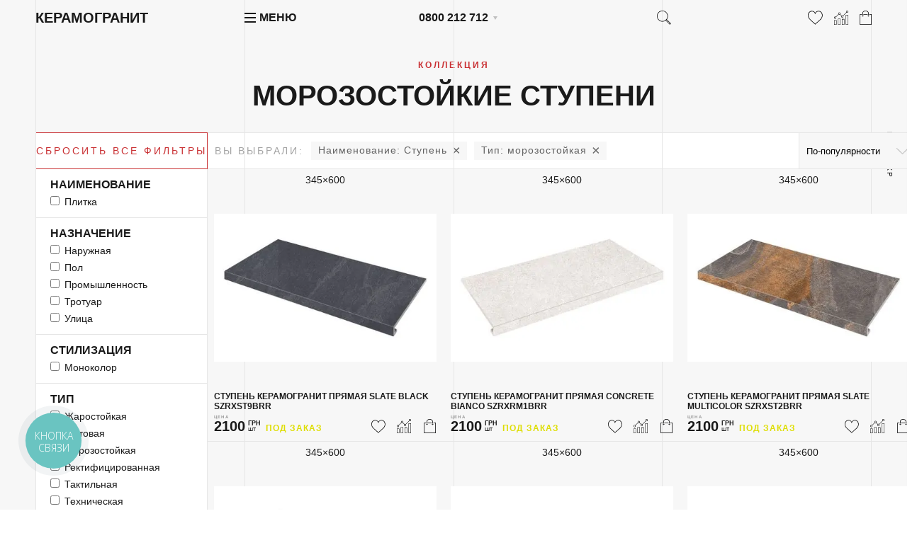

--- FILE ---
content_type: text/html; charset=UTF-8
request_url: https://zeus-ceramica.com.ua/ru/s/stair/morozostoykaya/
body_size: 21038
content:
<!DOCTYPE html><html lang="ru"><head> <!-- Google Tag Manager --> <script>(function(w,d,s,l,i){w[l]=w[l]||[];w[l].push({'gtm.start': new Date().getTime(),event:'gtm.js'});var f=d.getElementsByTagName(s)[0], j=d.createElement(s),dl=l!='dataLayer'?'&l='+l:'';j.async=true;j.src= 'https://www.googletagmanager.com/gtm.js?id='+i+dl;f.parentNode.insertBefore(j,f); })(window,document,'script','dataLayer','GTM-WWHQP6');</script> <!-- End Google Tag Manager --> <!-- Global site tag (gtag.js) - Google Analytics --> <script type="text/javascript"> (function(c,l,a,r,i,t,y){ c[a]=c[a]||function(){(c[a].q=c[a].q||[]).push(arguments)}; t=l.createElement(r);t.async=1;t.src="https://www.clarity.ms/tag/"+i; y=l.getElementsByTagName(r)[0];y.parentNode.insertBefore(t,y); })(window, document, "clarity", "script", "5p9kk5fz7d"); </script> <script src="/js/external.stats.js?ver=6497425" async></script> <meta charset="utf-8"> <base href="https://zeus-ceramica.com.ua/"> <title>Морозостойкие ступени — керамогранит Zeus-Ceramica | Купить в магазине Зевс Керамика | Цена в интернет-магазине керамогранита Киев, Украина</title> <meta name="description" content="Купить Морозостойкие ступени в брендовом интернет-магазине Zeus-Ceramica &#9725; Шоурум в Киеве и быстрая доставка по Украине &#10004; Актуальные цены на керамогранит Зевс Керамика, постоянные скидки онлайн &#10069;"> <link rel="canonical" href="https://zeus-ceramica.com.ua/s/stair/morozostoykaya/"> <link rel="alternate" hreflang="ru-UA" href="https://zeus-ceramica.com.ua/s/stair/morozostoykaya/"> <link rel="alternate" hreflang="uk-UA" href="https://zeus-ceramica.com.ua/ukr/s/stair/morozostiyka/"> <meta name="viewport" content="width=device-width, initial-scale=1, maximum-scale=1"> <style>:root { --black: #1a1a1a; --red: #C93033; --lgrey: #e6e6e6; --llgrey: #f7f7f7; --grey: #636363; --green: green; --yellow: #F8E71C; --yellow_status: #dede00; --orange: #ff961d; --wrapper: 1200px; --gap: 50px; --halfgap: calc(var(--gap) / 2); --minusgap: -30px; --prodlistheight: 275px; --qqtrans: all .05s cubic-bezier(0.54, 0.22, 0.22, 0.97); --qtrans: all .5s cubic-bezier(0.54, 0.22, 0.22, 0.97); --qtrans_opacity: opacity .5s cubic-bezier(0.54, 0.22, 0.22, 0.97); --strans: all 1s cubic-bezier(0.54, 0.22, 0.22, 0.97); --strans_opacity: opacity 1s cubic-bezier(0.54, 0.22, 0.22, 0.97); --ltrans: all 1100ms ease; --stransdelay: all 500ms ease 500ms; --burgermenudelay: all 300ms ease;}* {	margin: 0;	padding: 0; outline: 0; box-sizing: border-box; scroll-margin-top: 50px;}.preload * { -webkit-transition: none !important; -moz-transition: none !important; -ms-transition: none !important; -o-transition: none !important;}article, aside, details, figcaption, figure, footer, header, hgroup, main, nav, section, summary {	display: block;}body { font-family: 'Helvetica Neue',Helvetica,Roboto,Arial,sans-serif; font-weight: 400; font-size: 16px; line-height: 1.6em; color: var(--grey);}input, textarea, button { font-family: 'Helvetica Neue',Helvetica,Roboto,Arial,sans-serif; background: transparent;}input[type=button], button { cursor: pointer; cursor: hand;}.wrapper { max-width: var(--wrapper); padding: var(--gap); margin: 0 auto;}article { position: relative; z-index: 200;}h1, .like_h1 { display: block; font-size: 40px; line-height: 1.2em; margin: 0; padding: 0 0 .7em 0; text-align: center; color: var(--black); text-transform: uppercase; font-weight: 700;}.above_h1 { text-align: center; font-size: 12px; letter-spacing: .25em; text-transform: uppercase; color: var(--red); font-weight: 700; padding: 0 0 .5em 0;}.above_h1 a { text-decoration: none; color: var(--red);}.above_h1 a:hover { color: var(--black);}.under_h1 { text-align: center; font-weight: 300; margin: -16px 0 20px 0; font-size: 12px; text-transform: uppercase; letter-spacing: 2px;}.under_h1 a { text-decoration: none;}h2, .like_h2 { display: block; font-size: 30px; line-height: 1.2em; margin: 0; padding: 0 0 .5em 0; color: var(--black); font-weight: 700; text-align: center;}h3, .like_h3 { display: block; font-size: 20px; line-height: 1.2em; margin: 0; padding: 0 0 .8em 0; color: var(--black);}h4, .like_h4 { display: block; font-size: 16px; font-weight: 700; text-transform: uppercase; padding: 0 0 .2em 0; color: var(--black);}blockquote { border-left: 3px solid var(--red); padding: 0 0 0 1em; margin: 0 0 1em 0; font-size: 1.2em; line-height: 1.6em;}blockquote p { padding: 0;}p { margin: 0; padding: 0 0 1em 0;}a { color: var(--red);}a:hover { color: var(--black);}img { vertical-align: top;}ul:not([class]) { list-style: none; padding: 0 0 .5em 0;}ul:not([class]) li { position: relative; padding: 0 0 .5em 1.5em;}ul:not([class]) li::before { content: ''; position: absolute; top: .75em; left: 0; width: 1em; height: 1px; background: var(--red);}strong, .like_strong { font-weight: 700; font-style: normal;}em, .like_em { font-style: italic;}.hidden { display: none;}.incenter { text-align: center;}.gap_padding_bottom { padding-bottom: var(--gap) !important;}.half_gap_padding_bottom { padding-bottom: var(--halfgap) !important;}.gap_margin_bottom { margin-bottom: var(--gap) !important;}.no_top_padding { padding-top: 0 !important;}.header { display: grid; grid-template-columns: repeat(4, 1fr); position: fixed; top: 0; left: 0; right: 0; padding: 10px var(--gap); line-height: 30px; z-index: 10000; transition: var(--strans);}.header.whitebg {	background: rgba(255,255,255,.97);}.header.whitebg.white {	background: transparent;}.logo { font-size: 20px; color: var(--black); text-decoration: none; text-transform: uppercase; font-weight: 700; transition: var(--qtrans);}.header.white .logo { color: #FFF;}.burger_wrapper { cursor: pointer; cursor: hand;}.burger { position: relative; display: inline-block; vertical-align: text-top; width: 1em; height: 1em; margin: 0 .3em 0 0;}.burger_line { position: absolute; left: 0; width: 1em; height: 2px; bottom: 0; background: var(--black);}.header.white .burger_line { background: #FFF;}.burger_line_second { bottom: .38em;}.burger_line_third { bottom: .76em;}.burger_wrapper.active .burger_line_first { transform: rotate(45deg); top: .5em; transition: var(--qtrans);}.burger_wrapper.active .burger_line_second { opacity: 0; transition: var(--qtrans);}.burger_wrapper.active .burger_line_third { transform: rotate(-45deg); top: .5em; transition: var(--qtrans);}.menu_word { font-weight: 700; text-transform: uppercase; color: var(--black); transition: var(--qtrans);}.header.white .menu_word { color: #FFF;}.phone_place { position: relative; display: inline-block; transform: translateX(-50%) translateY(0);}.phone_place::after { content: ''; position: absolute; top: 13px; right: -13px; width: 0; height: 0; border-style: solid; border-width: 5px 3px 0 3px; border-color: var(--black) transparent transparent transparent; z-index: 12346; opacity: .25; transition: var(--qtrans); cursor: pointer; cursor: hand;}.phone_place:hover::after { opacity: 1;}.nolvosemsot { display: block; position: relative; font-weight: 700; color: var(--black); text-decoration: none; transition: var(--qtrans); z-index: 12355;}.nolvosemsot a { display: block; font-size: 2em; font-weight: bold; text-decoration: none; color: var(--black);}.header.white .nolvosemsot { color: #FFF;}.other_phones { list-style: none; position: absolute; top: -4px; left: -15px; background: #FFF; z-index: 12345; white-space: nowrap; color: var(--black); font-size: 14px; line-height: 22px; padding: 32px 15px 8px 15px; box-shadow: 0 0 10px 0 rgba(0,0,0,0.18); transition: var(--qtrans); transform: translateX(0) translateY(-5px); visibility: hidden; opacity: 0;}.other_phones li:last-child { padding: 0;}.top_roadmap { font-size: 11px; line-height: 1em;}.other_phones .top_roadmap a { text-decoration: underline;}.phone_place:hover .other_phones { opacity: 1; visibility: visible; transform: translateX(0) translateY(0);}.other_phones a { text-decoration: none; color: var(--black);}.other_phones a span { color: var(--grey);}.other_phones a sup { position: relative; font-size: 9px; line-height: 1em; vertical-align: text-bottom; top: -6px;}.last_header { display: grid; grid-template-columns: auto 1fr auto auto auto; grid-column-gap: 1em;}.lupa { display: inline-block; width: 20px; height: 20px; margin: 5px 0 5px -8px; cursor: pointer; cursor: hand; background-position: center; background-repeat: no-repeat; background-size: 100%; transition: var(--qtrans);}.last_header_link { position: relative; display: inline-block; width: 20px; height: 20px; margin: 5px 0; background-position: center; background-repeat: no-repeat; background-size: 100%; transition: var(--qtrans);}.last_header_link.heart_empty_icon { width: 21px;}.last_header_link.cart_icon { width: 17px; text-decoration: none; color: var(--black); text-align: center; font-size: 8px; line-height: 1em; padding: 9px 0 0 0;}.notification { position: absolute; top: -3px; right: -6px; width: 12px; font-size: 7px; line-height: 12px; text-align: center; color: #FFF; background: var(--red); border-radius: 50%;}.content { padding: 70px 0 0 0;}.breadcrumbs { text-align: center; list-style: none; text-transform: uppercase; font-weight: 700; font-size: 12px; letter-spacing: .25em; margin: 0 0 .25em 0;}.breadcrumbs li { display: inline-block; position: relative; padding: 0 .5em;}.breadcrumbs li::before { content: ''; position: absolute; top: 1em; left: -.4em; width: .3em; height: .3em; border-right: 1px solid var(--red); border-bottom: 1px solid var(--red); transform: rotate(-45deg);}.breadcrumbs li:first-child::before { display: none;}.breadcrumbs a { color: var(--red); text-decoration: none;}.breadcrumbs a:hover { color: var(--black);}.two_columns_sticker { display: flex; justify-content: space-between;}.two_columns_sticker_sticked { width: calc(37.5% + var(--gap)/4); max-height: 100vh; height: 100%; position: -webkit-sticky; position: sticky; top: 100px; margin: 0; padding: var(--halfgap) var(--gap) 5px var(--gap); color: var(--llgrey); background: var(--black);}.two_columns_sticker_sticked h1 { color: #FFF; font-size: 26px; line-height: 34px;}.two_columns_sticker_sticked .breadcrumbs { font-size: 10px;}.two_columns_sticker_sticked .breadcrumbs a:hover { color: var(--lgrey);}.two_columns_sticker_content { width: calc(62.5% - var(--gap)/4); padding: 0 var(--gap) var(--gap) var(--gap);}.prodpage_cart_price { display: grid; grid-template-columns: 1fr 70px 140px; grid-template-rows: 40px; margin: 0 0 20px 0;}.prodpage_cart_price .price_area { color: #FFF; font-size: 1.5em; padding: 8px 0;}.prodpage_cart_price_input { background: transparent; text-align: center; color: var(--red); font-size: 14px; border: 1px solid var(--red); margin-right: -1px; transition: var(--strans);}.prodpage_cart_price_input:focus { color: var(--black); background: #FFF;}.black_heart_compare { display: grid; grid-template-columns: 1fr 1fr; grid-column-gap: 1px; background: var(--grey); border: 1px solid var(--grey); margin: 0 0 20px 0;}.add_fav_comp { background: var(--black); cursor: pointer; cursor: hand; display: flex; align-items: center; justify-content: center; font-size: 14px; height: 38px; font-weight: 300;}.add_fav_comp_icon { display: block; width: 20px; height: 20px; margin: 0 .75em 0 0; background-position: center; background-repeat: no-repeat; background-size: contain; transition: var(--qtrans);}.product_special_status_p { line-height: 1.4em; background: var(--green); text-align: center; color: #000; font-weight: 700; font-size: 1.5em; letter-spacing: 2px; text-transform: uppercase; margin: 0 0 20px 0; padding: 10px 7px;}.product_special_status_z { line-height: 1.4em; background: var(--yellow_status); text-align: center; color: #000; font-weight: 700; font-size: 1.5em; letter-spacing: 2px; text-transform: uppercase; margin: 0 0 20px 0; padding: 10px 7px;}.product_special_status_u { line-height: 1.4em; background: var(--orange); text-align: center; color: #000; font-weight: 700; font-size: 1.5em; letter-spacing: 2px; text-transform: uppercase; margin: 0 0 20px 0; padding: 10px 7px;}.product_special_status_n { line-height: 1.4em; background: var(--red); text-align: center; color: #000; font-weight: 700; font-size: 1.5em; letter-spacing: 2px; text-transform: uppercase; margin: 0 0 20px 0; padding: 10px 7px;}.product_special_status_s { line-height: 1.4em; background: var(--grey); text-align: center; color: #000; font-weight: 700; font-size: 1.5em; letter-spacing: 2px; text-transform: uppercase; margin: 0 0 20px 0; padding: 10px 7px;}.prodcode { position: relative; height: 40px; line-height: 38px; border: 1px solid var(--yellow); text-align: center; color: #FFF; font-weight: 700; font-size: 1.42857em; letter-spacing: 2px; margin: 0 0 20px 0;}.prodcode::before, .prodcode::after { content: 'Код товара'; position: absolute; top: 7px; left: 7px; color: var(--yellow); font-size: 8px; line-height: 13px; text-transform: uppercase; max-width: 60px; text-align: left;}.prodcode::after { left: auto; right: 7px; text-align: right;}.black_one_click { position: relative; font-size: 14px; height: 40px; border: 1px solid var(--llgrey); background: transparent;}.black_one_click_phone { display: block; width: 100%; background: transparent; border: 0 none; height: 38px; padding: 10px; letter-spacing: .14em; line-height: 38px; color: var(--llgrey);}.black_one_click_phone::placeholder { color: var(--black); transition: var(--qtrans);}.black_one_click_phone:focus::placeholder { color: var(--grey);}.black_one_click_label { position: absolute; top: 1px; left: 1px; right: 1px; line-height: 38px; text-align: center; text-transform: uppercase; letter-spacing: .285714em; pointer-events: none; transition: var(--strans);}.black_one_click_phone:focus ~ .black_one_click_label, .black_one_click_phone:valid ~ .black_one_click_label { transform: scale(.6) translateX(0) translateY(-47px);}.black_one_click_submit { position: absolute; top: -1px; right: -1px; width: 120px; line-height: 38px; height: 40px; border: 0 none; background: transparent; color: var(--llgrey); text-transform: uppercase; font-size: 10px; letter-spacing: .25em; border: 1px solid var(--llgrey); visibility: hidden; transition: var(--strans); opacity: 0;}.black_one_click_phone:focus ~ .black_one_click_submit, .black_one_click_phone:valid ~ .black_one_click_submit { visibility: visible; opacity: 1;}.filter_page { display: grid; grid-template-columns: 1fr 3fr; grid-template-rows: 1fr; grid-template-areas: 'fiter_aside filter_page_content';}.filter_aside { grid-area: fiter_aside; border: 1px solid var(--lgrey); background: #FFF; margin: 0 -1px 0 0;}.filter_page_content { grid-area: filter_page_content;}.product_list { list-style: none; display: grid; grid-template-columns: repeat(4, 1fr); border-top: 1px solid var(--lgrey); margin: 0 0 var(--halfgap) 0;}.filter_page .product_list { grid-template-columns: repeat(3, 1fr);}.product_list.five_columns { grid-template-columns: repeat(5, 1fr); background: var(--llgrey); border-left: 1px solid var(--lgrey); border-right: 1px solid var(--lgrey);}.product_list.six_columns { grid-template-columns: repeat(6, 1fr); background: var(--llgrey); border-left: 1px solid var(--lgrey); border-right: 1px solid var(--lgrey);}.filter_widget { font-size: 14px; line-height: 24px; font-weight: 300; color: var(--black); margin: -1px -1px 0 -1px; padding: 10px 20px; border: 1px solid var(--lgrey);}.filter_header { font-weight: 700; font-size: 16px; text-transform: uppercase;}.filter_widget_label { display: block; text-transform: capitalize;}.filter_widget_checkbox { margin: 0 7px 0 0;}.product_list>li { position: relative; height: calc(var(--prodlistheight) + 110px); border-bottom: 1px solid var(--lgrey); padding: 10px 0;}.product_list>li.product_list__ttype_p,.product_list>li.product_list__ttype_z{ opacity: 1;}.product_list>li.product_list__ttype_s,.product_list>li.product_list__ttype_n,.product_list>li.product_list__ttype_a{ opacity: .5;}.product_list>li.product_list__ttype_s:hover,.product_list>li.product_list__ttype_n:hover,.product_list>li.product_list__ttype_a:hover,.product_list>li.product_list__ttype_z:hover{ opacity: 1;}.product_list.product_list_butcats>li { height: calc(var(--prodlistheight) + 45px);}.product_list.six_columns>li { height: calc(var(--prodlistheight));}.product_list>li a { text-decoration: none;}.prodlist_biglink { position: absolute; top: 0; left: 0; right: 0; height: calc(var(--prodlistheight) + 35px); z-index: 280;}.prodlist_prodname { position: absolute; top: 314px; left: 10px; right: 10px; height: 28px; font-size: 12px; font-weight: 700; line-height: 14px; /* text-overflow: ellipsis; */ /* white-space: nowrap; */ color: var(--black); text-transform: uppercase; z-index: 250; overflow: hidden;}.product_list_butcats .prodlist_prodname { top: 8px; height: 14px; text-overflow: ellipsis; white-space: nowrap;}.prodlist_image { display: block; position: absolute; top: 35px; top: 30px; left: 10px; right: 10px; height: var(--prodlistheight); background-position: center; background-repeat: no-repeat; background-size: contain; z-index: 270; display: flex; align-items: center; justify-content: center;}.six_columns .prodlist_image { height: calc(var(--prodlistheight) - 45px);}.prodlist_image img,.prodlist_image picture { object-fit: contain; height: 100%; width: 100%;}.prodlist_image.prodlist_image_incat img,.prodlist_image.prodlist_image_incat picture { object-fit: cover;}.prodlist_size { position: absolute; top: 8px; left: 10px; right: 10px; text-align: center; font-size: 14px; line-height: 1em; font-weight: 300; color: var(--black); z-index: 300;}.prodlist_white_overlay { position: absolute; top: 0; left: 0; right: 0; padding: calc(var(--prodlistheight) + 107px) 10px 10px 10px; background: #FFF; z-index: 175; visibility: hidden; opacity: 0; transition: var(--qtrans); transition-property: opacity; box-shadow: 0 0 10px 0 rgba(0,0,0,0.18);}.product_list.product_list_butcats .prodlist_white_overlay { padding: calc(var(--prodlistheight) + 35px) 10px 10px 10px;}.product_list.product_list_butcats.six_columns .prodlist_white_overlay { padding: calc(var(--prodlistheight) - 10px) 10px 10px 10px;}.product_list>li:hover .prodlist_white_overlay { opacity: 1; visibility: visible; z-index: 400;}.product_list>li:hover>* { z-index: 450;}.product_list>li:hover>.prodlist_biglink { z-index: 470;}.prodlist_service { position: relative; display: grid; grid-template-columns: 1fr auto auto auto; grid-column-gap: 1em; padding: calc(var(--prodlistheight) + 68px) 10px 10px 10px; z-index: 260; line-height: 20px;}.price_area { position: relative; display: inline-block; white-space: nowrap; color: var(--black);}.price_number { font-size: 1.25em; font-weight: 700; text-transform: uppercase;}.witholdprice { color: var(--red);}.price_status_z { padding-left: 10px; font-size: 12px; text-transform: uppercase; letter-spacing: 1px; font-weight: 700; color: var(--yellow_status);}.price_status_u { padding-left: 10px; font-size: 12px; text-transform: uppercase; letter-spacing: 1px; font-weight: 700; color: var(--orange);}.price_status_n { padding-left: 10px; font-size: 12px; text-transform: uppercase; letter-spacing: 1px; font-weight: 700; color: var(--red);}.price_status_s { padding-left: 10px; font-size: 12px; text-transform: uppercase; letter-spacing: 1px; font-weight: 700; color: var(--grey);}.price_word { position: absolute; font-size: 6px; line-height: 1em; top: -6px; left: 0; letter-spacing: .2em; color: var(--grey); text-transform: uppercase; font-weight: 700; opacity: .65;}.price_word_product { position: absolute; font-size: 7px; line-height: 1em; top: -4px; left: 0; letter-spacing: .27em; color: var(--lgrey); text-transform: uppercase; font-weight: 700;}.price_uah { position: relative; top: -.86em; font-size: .55em; line-height: 1em; font-weight: 700; text-transform: uppercase;}.price_teit { position: relative; font-size: .55em; line-height: 1em; margin-left: -2.5em;}.old_price { position: relative; font-size: 18px; font-weight: 100; color: var(--lgrey); margin: 0 0 0 1.5em; letter-spacing: 1px; bottom: 5px;}.old_price::after { content: ''; position: absolute; top: 10px; left: -2px; right: -2px; height: 2px; background: var(--red); transform: rotate(-22deg);}.old_price_list { position: relative; margin: 0 0 0 1.5em; font-size: 14px; font-weight: 300; bottom: 2px; letter-spacing: .05em;}.old_price_list::after { content: ''; position: absolute; top: 10px; left: -2px; right: -2px; height: 1px; background: var(--red); transform: rotate(-22deg);}.prodlist_three_icons { position: relative; display: block; width: 20px; height: 20px; background-position: center; background-size: contain; background-repeat: no-repeat; cursor: pointer; cursor: hand; transition: var(--qtrans);}.prodlist_three_icons:active { transform: translateX(0px) translateY(2px);}.grey_background { padding: 70px var(--gap); background: var(--llgrey);}.category_page { padding-top: 80px;}.with_borders { position: relative;}.with_borders>* { position: relative; /* z-index: 200; */}.with_borders::before, .with_borders::after { content: ''; position: absolute; top: 0; bottom: 0; left: var(--gap); right: var(--gap); border-left: 1px solid var(--lgrey); border-right: 1px solid var(--lgrey); pointer-events: none; z-index: 1;}.with_borders::after { left: calc(25% + var(--gap)/2); right: calc(25% + var(--gap)/2);}.centeredline { position: absolute; top: 0; bottom: 0; left: 50%; font-size: 10px; width: .1em; margin-left: -.05em; background: var(--lgrey); z-index: 90;}.timyas { list-style: none; display: flex; justify-content: center; text-transform: uppercase; letter-spacing: 2px; margin: -20px 0 var(--gap) 0;}.timyas li { padding: 0 .5em;}.footer { color: #FFF; padding: var(--gap);	background: var(--black);}.footer_columns { list-style: none; display: grid; grid-template-columns: repeat(4, 1fr);}.footer_columns>li { padding: 0 var(--gap) 0 0;}.footer_logo { margin: -3px 0 0 0;}.footer_logo_keramogranit { font-size: 10px; line-height: 1em; color: var(--red); text-transform: uppercase; letter-spacing: 3px; font-weight: 700;}.footer_logo_img { width: 120px; height: 50px; background-position: center; background-size: 100%; margin: 0 0 0 -2px;}.footer_columns ul { list-style: none; font-size: 14px; line-height: 25px; font-weight: 300; letter-spacing: .0357em; color: #FFF;}.footer_columns ul a { color: #FFF; text-decoration: none;}.footer_columns ul a:hover { color: var(--red);}.footer_header { font-weight:700; text-transform: uppercase; font-size: 16px; margin: 0 0 2px 0; font-style: normal;}.footer_header a { color: #FFF; text-decoration: none;}.besplatno_po_vsey_ukraine { font-size: 10px; letter-spacing: 0.035em; line-height: 1em; font-weight: 300; margin: 0 0 12px 0;}.footer_showroom_address { font-style: normal; font-size: 14px; line-height: 1.6em; letter-spacing: .0357em; margin: 0 0 5px 0;}.karta_proezda { width: 110px; text-align: center; display: block; font-size: 9px; color: #FFFFFF; letter-spacing: .2em; line-height: 23px; height: 25px; border: 1px solid #FFF; text-transform: uppercase; text-decoration: none; transition: var(--qtrans);}.karta_proezda:hover { color: var(--black); background: #FFF;}.show_filter_fixed { display: block; position: fixed; top: 30vh; z-index: 100000; text-transform: uppercase; font-size: 10px; line-height: 1em; color: var(--black); letter-spacing: 2px; font-weight: 700; line-height: 15px; transform: rotate(-90deg); text-decoration: none; cursor: pointer; cursor: hand; transition: var(--qtrans); left: -74px;}.show_filter_fixed:hover { color: var(--red);}.show_filter_fixed::after { content: ''; position: absolute; top: 2px; right: -14px; width: 5px; height: 5px; border-bottom: 2px solid var(--black); border-right: 2px solid var(--black); transform: rotate(45deg); transition: var(--qtrans);}.show_filter_fixed:hover::after { border-color: var(--red);}.news_container { list-style: none; display: grid; grid-template-columns: 1fr 1fr; margin: 0 0 var(--halfgap) 0;}.news_container_li { position: relative; display: grid; grid-template-columns: 1fr 1fr; grid-template-rows: 295px; grid-template-areas: 'leftnewstile rightnewstile'; background: #FFF;}.leftnewstile { grid-area: leftnewstile; display: flex; align-items: center; justify-content: center;}.leftnewstile img,.leftnewstile picture { object-fit: cover; height: 100%; width: 100%; background: var(--lgrey);}.rightnewstile { position: relative; grid-area: rightnewstile; padding: 110px 20px 20px 20px;}.news_container_link { position: absolute; top: 0; left: 0; right: 0; bottom: 0; text-decoration: none; color: var(--black); text-transform: uppercase; font-weight: 700;}.news_container_link::after { content: ''; position: absolute; top: 29px; right: calc(50% - 10px); width: 60px; height: 1px; background: var(--black); transition: var(--qtrans);}.news_container_link:hover::after { background: var(--red);}.news_container_link_text { position: absolute; padding: 20px; top: 0; left: 50%; right: 0; overflow-y: hidden; font-size: 16px; line-height: 20px; max-height: 100px; overflow: hidden; transition: var(--qtrans);}.news_container_link:hover .news_container_link_text { color: var(--red);}.news_date { position: absolute; top: 97px; right: -80px; font-size: 9px; color: #1A1A1A; font-weight: 300; text-transform: uppercase; letter-spacing: 4px; transform: rotate(90deg); width: 170px; color: var(--grey);}.news_desc { font-size: 12px; line-height: 16px; color: var(--grey);}.news_container_li:nth-child(4n-1), .news_container_li:nth-child(4n) { grid-template-areas: 'rightnewstile leftnewstile';}.news_container_li:nth-child(4n-1) .news_container_link_text, .news_container_li:nth-child(4n) .news_container_link_text { left: 0; right: 50%;}.news_container_li:nth-child(4n-1) .news_container_link::after, .news_container_li:nth-child(4n) .news_container_link::after { right: auto; left: calc(50% - 10px);}.news_container_li:nth-child(4n-1) .news_date, .news_container_li:nth-child(4n) .news_date { right: auto; left: -80px;}@media screen and (max-width: 1200px) { :root { --gap: 25px; }}@media screen and (max-width: 1080px) { :root { --gap: 20px; } .btn.filter_submit_button, .btn.reset_all_filters { font-size: 12px; } .btn.filter_submit_button, .btn.reset_all_filters { font-size: 12px; }}@media screen and (max-width: 1020px) { .prodpage_cart_price { grid-template-columns: 1fr 50px 100px; } .btn.redformsubmit { font-size: 10px; }}@media screen and (max-width: 940px) { :root { --gap: 15px; } .btn.filter_submit_button, .btn.reset_all_filters { font-size: 10px; }}@media screen and (max-width: 840px) { h1, .like_h1 { font-size: 30px; } .above_h1 { font-size: 10px; } .two_columns_sticker_sticked h1 { font-size: 25px; } h2, .like_h2 { font-size: 25px; } .logo { font-size: 16px; } .product_list { grid-template-columns: repeat(3, 1fr); } .centeredline { display: none; } .with_borders::after { left: calc(100%/3 + var(--gap)/3); right: calc(100%/3 + var(--gap)/3); } .filter_page { display: block; } .filter_aside { position: fixed; top: 50px; left: 0; bottom: 0; width: 300px; z-index: 1234567890; overflow-y: auto; overflow-x: hidden; background: #FFF; transform: translateX(-100%) translateY(0); transition: var(--qtrans); } .filter_aside.active { transform: translateX(0) translateY(0); } .footer_logo_keramogranit { font-size: 8px; letter-spacing: 2px; } .footer_logo_img { width: 93px; height: 39px; } .show_filter_fixed { left: -58px; } .show_filter_fixed.iamandroid { } .show_filter_fixed.hidden { left: -74px; } .news_container { grid-template-columns: 1fr; } .news_container_li:nth-child(4n-1), .news_container_li:nth-child(4n) { grid-template-areas: 'leftnewstile rightnewstile'; } .news_container_li:nth-child(2n) { grid-template-areas: 'rightnewstile leftnewstile'; } .news_container_link::after { display: none; } .news_container_li:nth-child(4n-1) .news_container_link_text, .news_container_li:nth-child(4n) .news_container_link_text { left: 50%; right: 0; } .news_container_li:nth-child(2n) .news_container_link_text { right: 50%; left: 0; } .news_container_li:nth-child(4n-1) .news_date, .news_container_li:nth-child(4n) .news_date { right: -80px; left: auto; } .news_container_li:nth-child(2n) .news_date { left: -80px; right: auto; } .product_list.six_columns { grid-template-columns: repeat(3, 1fr); }}@media screen and (max-width: 800px) { .content { padding-top: 50px; } .two_columns_sticker { display: block; } .two_columns_sticker_sticked { width: auto; height: auto; max-height: 1000px; position: static; margin: 0 0 var(--gap) 0; } .two_columns_sticker_content { width: auto; } .prodpage_cart_price, .black_heart_compare, .prodcode { margin-bottom: 15px; }}@media screen and (max-width: 660px) { .header { grid-template-columns: repeat(3, auto); } .logo { display: none; } .phone_place { transform: translateX(0) translateY(0); } .karta_proezda { margin: 0 auto; } .footer_columns { grid-template-columns: 1fr; text-align: center; grid-row-gap: 1em; } .footer_columns>li { padding: 0; } .footer_logo_img { margin: 0 auto; }}@media screen and (max-width: 620px) { .product_list, .filter_page .product_list { grid-template-columns: repeat(2, 1fr); } .centeredline { display: block; } .with_borders::after { display: none; } .news_container { background: var(--lgrey); grid-row-gap: 1px; } .news_container_li { background: #FFF; grid-template-columns: 38.2% 61.8%; grid-template-rows: 240px; } .news_container_li:nth-child(2n) { grid-template-columns: 61.8% 38.2%; } .news_container_link_text { left: 38.2%; } .news_container_li:nth-child(2n-1) .news_container_link_text { left: 38.2%; } .news_container_li:nth-child(2n) .news_container_link_text { right: 38.2%; }}@media screen and (max-width: 440px) { .product_list, .filter_page .product_list { grid-template-columns: 1fr; } .lupa { margin: 5px auto; } .empty_header_div { display: none; } .last_header { text-align: center; grid-template-columns: repeat(4, auto); grid-column-gap: .5em; } .last_header_link { margin: 5px auto; } .menu_word { display: none; } .news_container_li, .news_container_li:nth-child(2n) { display: block; } .leftnewstile { height: 150px; } .news_container_link, .news_date { position: static; display: block; left: auto; right: auto; top: auto; transform: rotate(0); } .news_container_link { padding: 0 20px; margin: 0 0 30px 0; line-height: 18px; } .news_container_link_text, .news_container_li:nth-child(2n-1) .news_container_link_text { position: static; left: auto; right: auto; padding: 0; font-size: 12px; } .rightnewstile { padding: 5px 20px; } .product_list.six_columns { grid-template-columns: repeat(2, 1fr); }}.product-page-msg { display: flex; justify-content: center; align-items: center; font-size: 16px; margin: 10px;}.msg-z { background-color: #ffffff; border: 1px solid #cbcb2a; padding: 5px; color: #cbcb2a;}.msg-u { background-color: #ffffff; border: 1px solid #ff961d; padding: 5px; color: #ff961d;}.msg-n { background-color: #ffffff; border: 1px solid #ff0a0a; padding: 5px; color: #ff0a0a;}.msg-s { background-color: #ffffff; border: 1px solid #b2b2b2; padding: 5px; color: #b2b2b2;}.product-page-cat-link { padding: 0 5px; text-decoration-line: underline; color: #C41D3A;}.product-page-cat-link:hover { color: #9d2a2e;}.cart-msg { text-align: center; border-radius: 10px; border: 1px solid #b4b4b4; background-color: #eeeeee; margin: 0 50px 15px;}/* loader */.banter-loader { position: fixed; left: 50%; top: 50%; width: 72px; height: 72px; margin-left: -36px; margin-top: -36px; z-index: 1234567890; transition: var(--qtrans); transform: scale(0);}body.loading .banter-loader { transform: scale(1);}.banter-loader__box { float: left; position: relative; width: 20px; height: 20px; margin-right: 6px;}.banter-loader__box:before { content: ""; position: absolute; left: 0; top: 0; width: 100%; height: 100%; background: #fff;}.banter-loader__box:nth-child(3n) { margin-right: 0; margin-bottom: 6px;}.banter-loader__box:nth-child(1):before, .banter-loader__box:nth-child(4):before { margin-left: 26px;}.banter-loader__box:nth-child(3):before { margin-top: 52px;}.banter-loader__box:last-child { margin-bottom: 0;}@keyframes moveBox-1 { 9.0909090909% { transform: translate(-26px, 0); } 18.1818181818% { transform: translate(0px, 0); } 27.2727272727% { transform: translate(0px, 0); } 36.3636363636% { transform: translate(26px, 0); } 45.4545454545% { transform: translate(26px, 26px); } 54.5454545455% { transform: translate(26px, 26px); } 63.6363636364% { transform: translate(26px, 26px); } 72.7272727273% { transform: translate(26px, 0px); } 81.8181818182% { transform: translate(0px, 0px); } 90.9090909091% { transform: translate(-26px, 0px); } 100% { transform: translate(0px, 0px); }}.banter-loader__box:nth-child(1) { animation: moveBox-1 4s infinite;}@keyframes moveBox-2 { 9.0909090909% { transform: translate(0, 0); } 18.1818181818% { transform: translate(26px, 0); } 27.2727272727% { transform: translate(0px, 0); } 36.3636363636% { transform: translate(26px, 0); } 45.4545454545% { transform: translate(26px, 26px); } 54.5454545455% { transform: translate(26px, 26px); } 63.6363636364% { transform: translate(26px, 26px); } 72.7272727273% { transform: translate(26px, 26px); } 81.8181818182% { transform: translate(0px, 26px); } 90.9090909091% { transform: translate(0px, 26px); } 100% { transform: translate(0px, 0px); }}.banter-loader__box:nth-child(2) { animation: moveBox-2 4s infinite;}@keyframes moveBox-3 { 9.0909090909% { transform: translate(-26px, 0); } 18.1818181818% { transform: translate(-26px, 0); } 27.2727272727% { transform: translate(0px, 0); } 36.3636363636% { transform: translate(-26px, 0); } 45.4545454545% { transform: translate(-26px, 0); } 54.5454545455% { transform: translate(-26px, 0); } 63.6363636364% { transform: translate(-26px, 0); } 72.7272727273% { transform: translate(-26px, 0); } 81.8181818182% { transform: translate(-26px, -26px); } 90.9090909091% { transform: translate(0px, -26px); } 100% { transform: translate(0px, 0px); }}.banter-loader__box:nth-child(3) { animation: moveBox-3 4s infinite;}@keyframes moveBox-4 { 9.0909090909% { transform: translate(-26px, 0); } 18.1818181818% { transform: translate(-26px, 0); } 27.2727272727% { transform: translate(-26px, -26px); } 36.3636363636% { transform: translate(0px, -26px); } 45.4545454545% { transform: translate(0px, 0px); } 54.5454545455% { transform: translate(0px, -26px); } 63.6363636364% { transform: translate(0px, -26px); } 72.7272727273% { transform: translate(0px, -26px); } 81.8181818182% { transform: translate(-26px, -26px); } 90.9090909091% { transform: translate(-26px, 0px); } 100% { transform: translate(0px, 0px); }}.banter-loader__box:nth-child(4) { animation: moveBox-4 4s infinite;}@keyframes moveBox-5 { 9.0909090909% { transform: translate(0, 0); } 18.1818181818% { transform: translate(0, 0); } 27.2727272727% { transform: translate(0, 0); } 36.3636363636% { transform: translate(26px, 0); } 45.4545454545% { transform: translate(26px, 0); } 54.5454545455% { transform: translate(26px, 0); } 63.6363636364% { transform: translate(26px, 0); } 72.7272727273% { transform: translate(26px, 0); } 81.8181818182% { transform: translate(26px, -26px); } 90.9090909091% { transform: translate(0px, -26px); } 100% { transform: translate(0px, 0px); }}.banter-loader__box:nth-child(5) { animation: moveBox-5 4s infinite;}@keyframes moveBox-6 { 9.0909090909% { transform: translate(0, 0); } 18.1818181818% { transform: translate(-26px, 0); } 27.2727272727% { transform: translate(-26px, 0); } 36.3636363636% { transform: translate(0px, 0); } 45.4545454545% { transform: translate(0px, 0); } 54.5454545455% { transform: translate(0px, 0); } 63.6363636364% { transform: translate(0px, 0); } 72.7272727273% { transform: translate(0px, 26px); } 81.8181818182% { transform: translate(-26px, 26px); } 90.9090909091% { transform: translate(-26px, 0px); } 100% { transform: translate(0px, 0px); }}.banter-loader__box:nth-child(6) { animation: moveBox-6 4s infinite;}@keyframes moveBox-7 { 9.0909090909% { transform: translate(26px, 0); } 18.1818181818% { transform: translate(26px, 0); } 27.2727272727% { transform: translate(26px, 0); } 36.3636363636% { transform: translate(0px, 0); } 45.4545454545% { transform: translate(0px, -26px); } 54.5454545455% { transform: translate(26px, -26px); } 63.6363636364% { transform: translate(0px, -26px); } 72.7272727273% { transform: translate(0px, -26px); } 81.8181818182% { transform: translate(0px, 0px); } 90.9090909091% { transform: translate(26px, 0px); } 100% { transform: translate(0px, 0px); }}.banter-loader__box:nth-child(7) { animation: moveBox-7 4s infinite;}@keyframes moveBox-8 { 9.0909090909% { transform: translate(0, 0); } 18.1818181818% { transform: translate(-26px, 0); } 27.2727272727% { transform: translate(-26px, -26px); } 36.3636363636% { transform: translate(0px, -26px); } 45.4545454545% { transform: translate(0px, -26px); } 54.5454545455% { transform: translate(0px, -26px); } 63.6363636364% { transform: translate(0px, -26px); } 72.7272727273% { transform: translate(0px, -26px); } 81.8181818182% { transform: translate(26px, -26px); } 90.9090909091% { transform: translate(26px, 0px); } 100% { transform: translate(0px, 0px); }}.banter-loader__box:nth-child(8) { animation: moveBox-8 4s infinite;}@keyframes moveBox-9 { 9.0909090909% { transform: translate(-26px, 0); } 18.1818181818% { transform: translate(-26px, 0); } 27.2727272727% { transform: translate(0px, 0); } 36.3636363636% { transform: translate(-26px, 0); } 45.4545454545% { transform: translate(0px, 0); } 54.5454545455% { transform: translate(0px, 0); } 63.6363636364% { transform: translate(-26px, 0); } 72.7272727273% { transform: translate(-26px, 0); } 81.8181818182% { transform: translate(-52px, 0); } 90.9090909091% { transform: translate(-26px, 0); } 100% { transform: translate(0px, 0); }}.banter-loader__box:nth-child(9) { animation: moveBox-9 4s infinite;}/* loader */</style> <meta property="place:location:latitude" content="50.4003215350533"> <meta property="place:location:longitude" content="30.5271217631443"> <meta property="business:contact_data:street_address" content="Стратегическое шоссе, 11"> <meta property="business:contact_data:locality" content="Киев"> <meta property="business:contact_data:postal_code" content="03028"> <meta property="business:contact_data:country_name" content="Украина"> <meta property="business:contact_data:email" content="info@zeus-ceramica.com.ua"> <meta property="business:contact_data:phone_number" content="+380800212742"> <meta property="business:contact_data:website" content="https://zeus-ceramica.com.ua/"> <meta property="og:type" content="website"> <meta property="og:title" content="Морозостойкие ступени"> <meta property="og:url" content="https://zeus-ceramica.com.ua/s/stair/morozostoykaya/"> <meta property="og:site_name" content="Zeus Ceramica"> <meta property="twitter:card" content="summary_large_image"> <meta property="twitter:title" content="Морозостойкие ступени"> <meta property="twitter:url" content="https://zeus-ceramica.com.ua/s/stair/morozostoykaya/"> <meta name="relap-title" content="Морозостойкие ступени"> <link rel="apple-touch-icon-precomposed" sizes="57x57" href="/images/favicon/apple-touch-icon-57x57.png"> <link rel="apple-touch-icon-precomposed" sizes="114x114" href="/images/favicon/apple-touch-icon-114x114.png"> <link rel="apple-touch-icon-precomposed" sizes="72x72" href="/images/favicon/apple-touch-icon-72x72.png"> <link rel="apple-touch-icon-precomposed" sizes="144x144" href="/images/favicon/apple-touch-icon-144x144.png"> <link rel="apple-touch-icon-precomposed" sizes="60x60" href="/images/favicon/apple-touch-icon-60x60.png"> <link rel="apple-touch-icon-precomposed" sizes="120x120" href="/images/favicon/apple-touch-icon-120x120.png"> <link rel="apple-touch-icon-precomposed" sizes="76x76" href="/images/favicon/apple-touch-icon-76x76.png"> <link rel="apple-touch-icon-precomposed" sizes="152x152" href="/images/favicon/apple-touch-icon-152x152.png"> <link rel="icon" type="image/png" href="/images/favicon/favicon-196x196.png" sizes="196x196"> <link rel="icon" type="image/png" href="/images/favicon/favicon-96x96.png" sizes="96x96"> <link rel="icon" type="image/png" href="/images/favicon/favicon-32x32.png" sizes="32x32"> <link rel="icon" type="image/png" href="/images/favicon/favicon-16x16.png" sizes="16x16"> <link rel="icon" type="image/png" href="/images/favicon/favicon-128.png" sizes="128x128"> <meta name="application-name" content="Zeus Ceramica"/> <meta name="msapplication-TileColor" content="#FFFFFF"> <meta name="msapplication-TileImage" content="/images/favicon/mstile-144x144.png"> <meta name="msapplication-square70x70logo" content="/images/favicon/mstile-70x70.png"> <meta name="msapplication-square150x150logo" content="/images/favicon/mstile-150x150.png"> <meta name="msapplication-wide310x150logo" content="/images/favicon/mstile-310x150.png"> <meta name="msapplication-square310x310logo" content="/images/favicon/mstile-310x310.png"></head><body class="preload"><!-- Google Tag Manager (noscript) --><noscript><iframe src="https://www.googletagmanager.com/ns.html?id=GTM-WWHQP6" height="0" width="0" style="display:none;visibility:hidden"></iframe></noscript><!-- End Google Tag Manager (noscript) --><div class="category_page grey_background with_borders"><div class="above_h1">Коллекция</div><h1>Морозостойкие ступени</h1><div class="filter_page"> <div class="filter_page_content"> <div class="your_choise"> <span class="vy_vybrali">Вы выбрали:</span> <a class="your_choise_link" href="/ru/s/?prop%5Bтип%5D%5Bморозостойкая%5D=on" rel="nofollow"><span>Наименование: </span> Ступень</a><a class="your_choise_link" href="/ru/s/?prop%5Bнаименование%5D%5Bступень%5D=on" rel="nofollow"><span>Тип: </span> морозостойкая</a> <select class="your_choise_select"> <option value="popular" selected>По-популярности</option> <option value="priceup">Цена &#8599;</option> <option value="pricedown">Цена &#8600;</option> <option value="nameaz">Название A&rarr;Я</option> <option value="nameza">Название Я&rarr;А</option> </select> </div> <ul class="product_list"><li itemscope itemtype="http://schema.org/Product" class="product_list__ttype_z"> <meta itemprop="brand" content="Zeus Ceramica"> <meta itemprop="sku" content="SZRXST9BRR"><meta itemprop="mpn" content="SZRXST9BRR"> <a class="prodlist_biglink" href="/ru/pryamaya-slate-black-szrxst9brr/"> <span class="prodlist_image"> <picture> <source srcset="//plitkacdn.com/img/webp-400/stupen-zeus-ceramica-casa-zeus-slate-black-szrxst9brr-tim0.webp" type="image/webp"> <source srcset="//plitkacdn.com/img/catalog-400/stupen-zeus-ceramica-casa-zeus-slate-black-szrxst9brr-tim0.jpg" type="image/jpeg"> <img itemprop="image" content="//plitkacdn.com/img/catalog/stupen-zeus-ceramica-casa-zeus-slate-black-szrxst9brr-tim0.jpg" loading="lazy" src="//plitkacdn.com/img/catalog-400/stupen-zeus-ceramica-casa-zeus-slate-black-szrxst9brr-tim0.jpg" alt="Ступень керамогранит прямая SLATE BLACK SZRXST9BRR"> </picture> </span> <span class="prodlist_prodname" itemprop="name">Ступень керамогранит прямая SLATE BLACK SZRXST9BRR</span> </a> <span class="prodlist_size">345&times;600</span> <div class="prodlist_service" itemprop="offers" itemscope itemtype="http://schema.org/Offer"> <meta itemprop="price" content="2100"> <meta itemprop="priceCurrency" content="UAH"> <meta itemprop="priceValidUntil" content="2026-01-18"> <meta itemprop="url" content="https://zeus-ceramica.com.ua/ru/pryamaya-slate-black-szrxst9brr/"> <meta itemprop="availability" content="OutofStock"> <div class="price_area"> <span class="price_word">Цена</span> <span class="price_number">2100</span> <span class="price_uah" content="UAH">грн</span> <span class="price_teit">шт</span> <span class="price_status_z">Под заказ</span> </div> <div class="prodlist_three_icons heart_empty_icon add_product_fav" data-id="583573742"></div> <div class="prodlist_three_icons chart_icon add_product_comp" data-id="583573742"></div> <a href="/cart/add2cart.php?cartid=583573742&kolichestvo=1&size=1 шт&mdash;2100" rel="nofollow" class="prodlist_three_icons cart_icon"></a> </div> <div class="prodlist_white_overlay"><a class="btn btn-red btn-fullwidth btn-prodlist-buy" href="/ru/pryamaya-slate-black-szrxst9brr/">Купить</a></div> </li><li itemscope itemtype="http://schema.org/Product" class="product_list__ttype_z"> <meta itemprop="brand" content="Zeus Ceramica"> <meta itemprop="sku" content="SZRXRM1BRR"><meta itemprop="mpn" content="SZRXRM1BRR"> <a class="prodlist_biglink" href="/ru/pryamaya-concrete-bianco-szrxrm1brr/"> <span class="prodlist_image"> <picture> <source srcset="//plitkacdn.com/img/webp-400/stupen-zeus-ceramica-casa-zeus-concrete-bianco-szrxrm1brr-tim0.webp" type="image/webp"> <source srcset="//plitkacdn.com/img/catalog-400/stupen-zeus-ceramica-casa-zeus-concrete-bianco-szrxrm1brr-tim0.jpg" type="image/jpeg"> <img itemprop="image" content="//plitkacdn.com/img/catalog/stupen-zeus-ceramica-casa-zeus-concrete-bianco-szrxrm1brr-tim0.jpg" loading="lazy" src="//plitkacdn.com/img/catalog-400/stupen-zeus-ceramica-casa-zeus-concrete-bianco-szrxrm1brr-tim0.jpg" alt="Ступень керамогранит прямая CONCRETE BIANCO SZRXRM1BRR"> </picture> </span> <span class="prodlist_prodname" itemprop="name">Ступень керамогранит прямая CONCRETE BIANCO SZRXRM1BRR</span> </a> <span class="prodlist_size">345&times;600</span> <div class="prodlist_service" itemprop="offers" itemscope itemtype="http://schema.org/Offer"> <meta itemprop="price" content="2100"> <meta itemprop="priceCurrency" content="UAH"> <meta itemprop="priceValidUntil" content="2026-01-18"> <meta itemprop="url" content="https://zeus-ceramica.com.ua/ru/pryamaya-concrete-bianco-szrxrm1brr/"> <meta itemprop="availability" content="OutofStock"> <div class="price_area"> <span class="price_word">Цена</span> <span class="price_number">2100</span> <span class="price_uah" content="UAH">грн</span> <span class="price_teit">шт</span> <span class="price_status_z">Под заказ</span> </div> <div class="prodlist_three_icons heart_empty_icon add_product_fav" data-id="583573513"></div> <div class="prodlist_three_icons chart_icon add_product_comp" data-id="583573513"></div> <a href="/cart/add2cart.php?cartid=583573513&kolichestvo=1&size=1 шт&mdash;2100" rel="nofollow" class="prodlist_three_icons cart_icon"></a> </div> <div class="prodlist_white_overlay"><a class="btn btn-red btn-fullwidth btn-prodlist-buy" href="/ru/pryamaya-concrete-bianco-szrxrm1brr/">Купить</a></div> </li><li itemscope itemtype="http://schema.org/Product" class="product_list__ttype_z"> <meta itemprop="brand" content="Zeus Ceramica"> <meta itemprop="sku" content="SZRXST2BRR"><meta itemprop="mpn" content="SZRXST2BRR"> <a class="prodlist_biglink" href="/ru/pryamaya-slate-multicolor-szrxst2brr/"> <span class="prodlist_image"> <picture> <source srcset="//plitkacdn.com/img/webp-400/stupen-zeus-ceramica-casa-zeus-slate-multicolor-szrxst2brr-tim0.webp" type="image/webp"> <source srcset="//plitkacdn.com/img/catalog-400/stupen-zeus-ceramica-casa-zeus-slate-multicolor-szrxst2brr-tim0.jpg" type="image/jpeg"> <img itemprop="image" content="//plitkacdn.com/img/catalog/stupen-zeus-ceramica-casa-zeus-slate-multicolor-szrxst2brr-tim0.jpg" loading="lazy" src="//plitkacdn.com/img/catalog-400/stupen-zeus-ceramica-casa-zeus-slate-multicolor-szrxst2brr-tim0.jpg" alt="Ступень керамогранит прямая SLATE MULTICOLOR SZRXST2BRR"> </picture> </span> <span class="prodlist_prodname" itemprop="name">Ступень керамогранит прямая SLATE MULTICOLOR SZRXST2BRR</span> </a> <span class="prodlist_size">345&times;600</span> <div class="prodlist_service" itemprop="offers" itemscope itemtype="http://schema.org/Offer"> <meta itemprop="price" content="2100"> <meta itemprop="priceCurrency" content="UAH"> <meta itemprop="priceValidUntil" content="2026-01-18"> <meta itemprop="url" content="https://zeus-ceramica.com.ua/ru/pryamaya-slate-multicolor-szrxst2brr/"> <meta itemprop="availability" content="OutofStock"> <div class="price_area"> <span class="price_word">Цена</span> <span class="price_number">2100</span> <span class="price_uah" content="UAH">грн</span> <span class="price_teit">шт</span> <span class="price_status_z">Под заказ</span> </div> <div class="prodlist_three_icons heart_empty_icon add_product_fav" data-id="583573786"></div> <div class="prodlist_three_icons chart_icon add_product_comp" data-id="583573786"></div> <a href="/cart/add2cart.php?cartid=583573786&kolichestvo=1&size=1 шт&mdash;2100" rel="nofollow" class="prodlist_three_icons cart_icon"></a> </div> <div class="prodlist_white_overlay"><a class="btn btn-red btn-fullwidth btn-prodlist-buy" href="/ru/pryamaya-slate-multicolor-szrxst2brr/">Купить</a></div> </li><li itemscope itemtype="http://schema.org/Product" class="product_list__ttype_z"> <meta itemprop="brand" content="Zeus Ceramica"> <meta itemprop="sku" content="SZRXST8BRR"><meta itemprop="mpn" content="SZRXST8BRR"> <a class="prodlist_biglink" href="/ru/pryamaya-slate-grey-szrxst8brr/"> <span class="prodlist_image"> <picture> <source srcset="//plitkacdn.com/img/webp-400/stupen-zeus-ceramica-casa-zeus-slate-grey-szrxst8brr-tim0.webp" type="image/webp"> <source srcset="//plitkacdn.com/img/catalog-400/stupen-zeus-ceramica-casa-zeus-slate-grey-szrxst8brr-tim0.jpg" type="image/jpeg"> <img itemprop="image" content="//plitkacdn.com/img/catalog/stupen-zeus-ceramica-casa-zeus-slate-grey-szrxst8brr-tim0.jpg" loading="lazy" src="//plitkacdn.com/img/catalog-400/stupen-zeus-ceramica-casa-zeus-slate-grey-szrxst8brr-tim0.jpg" alt="Ступень керамогранит прямая SLATE GREY SZRXST8BRR"> </picture> </span> <span class="prodlist_prodname" itemprop="name">Ступень керамогранит прямая SLATE GREY SZRXST8BRR</span> </a> <span class="prodlist_size">345&times;600</span> <div class="prodlist_service" itemprop="offers" itemscope itemtype="http://schema.org/Offer"> <meta itemprop="price" content="2100"> <meta itemprop="priceCurrency" content="UAH"> <meta itemprop="priceValidUntil" content="2026-01-18"> <meta itemprop="url" content="https://zeus-ceramica.com.ua/ru/pryamaya-slate-grey-szrxst8brr/"> <meta itemprop="availability" content="OutofStock"> <div class="price_area"> <span class="price_word">Цена</span> <span class="price_number">2100</span> <span class="price_uah" content="UAH">грн</span> <span class="price_teit">шт</span> <span class="price_status_z">Под заказ</span> </div> <div class="prodlist_three_icons heart_empty_icon add_product_fav" data-id="583573757"></div> <div class="prodlist_three_icons chart_icon add_product_comp" data-id="583573757"></div> <a href="/cart/add2cart.php?cartid=583573757&kolichestvo=1&size=1 шт&mdash;2100" rel="nofollow" class="prodlist_three_icons cart_icon"></a> </div> <div class="prodlist_white_overlay"><a class="btn btn-red btn-fullwidth btn-prodlist-buy" href="/ru/pryamaya-slate-grey-szrxst8brr/">Купить</a></div> </li><li itemscope itemtype="http://schema.org/Product" class="product_list__ttype_z"> <meta itemprop="brand" content="Zeus Ceramica"> <meta itemprop="sku" content="SZRXRM9BRR"><meta itemprop="mpn" content="SZRXRM9BRR"> <a class="prodlist_biglink" href="/ru/pryamaya-concrete-nero-szrxrm9brr/"> <span class="prodlist_image"> <picture> <source srcset="//plitkacdn.com/img/webp-400/stupen-zeus-ceramica-casa-zeus-concrete-nero-szrxrm9brr-tim0.webp" type="image/webp"> <source srcset="//plitkacdn.com/img/catalog-400/stupen-zeus-ceramica-casa-zeus-concrete-nero-szrxrm9brr-tim0.jpg" type="image/jpeg"> <img itemprop="image" content="//plitkacdn.com/img/catalog/stupen-zeus-ceramica-casa-zeus-concrete-nero-szrxrm9brr-tim0.jpg" loading="lazy" src="//plitkacdn.com/img/catalog-400/stupen-zeus-ceramica-casa-zeus-concrete-nero-szrxrm9brr-tim0.jpg" alt="Ступень керамогранит прямая CONCRETE NERO SZRXRM9BRR"> </picture> </span> <span class="prodlist_prodname" itemprop="name">Ступень керамогранит прямая CONCRETE NERO SZRXRM9BRR</span> </a> <span class="prodlist_size">345&times;600</span> <div class="prodlist_service" itemprop="offers" itemscope itemtype="http://schema.org/Offer"> <meta itemprop="price" content="2100"> <meta itemprop="priceCurrency" content="UAH"> <meta itemprop="priceValidUntil" content="2026-01-18"> <meta itemprop="url" content="https://zeus-ceramica.com.ua/ru/pryamaya-concrete-nero-szrxrm9brr/"> <meta itemprop="availability" content="OutofStock"> <div class="price_area"> <span class="price_word">Цена</span> <span class="price_number">2100</span> <span class="price_uah" content="UAH">грн</span> <span class="price_teit">шт</span> <span class="price_status_z">Под заказ</span> </div> <div class="prodlist_three_icons heart_empty_icon add_product_fav" data-id="583573538"></div> <div class="prodlist_three_icons chart_icon add_product_comp" data-id="583573538"></div> <a href="/cart/add2cart.php?cartid=583573538&kolichestvo=1&size=1 шт&mdash;2100" rel="nofollow" class="prodlist_three_icons cart_icon"></a> </div> <div class="prodlist_white_overlay"><a class="btn btn-red btn-fullwidth btn-prodlist-buy" href="/ru/pryamaya-concrete-nero-szrxrm9brr/">Купить</a></div> </li><li itemscope itemtype="http://schema.org/Product" class="product_list__ttype_z"> <meta itemprop="brand" content="Zeus Ceramica"> <meta itemprop="sku" content="SZRXRM8BRR"><meta itemprop="mpn" content="SZRXRM8BRR"> <a class="prodlist_biglink" href="/ru/pryamaya-concrete-grigio-szrxrm8brr/"> <span class="prodlist_image"> <picture> <source srcset="//plitkacdn.com/img/webp-400/stupen-zeus-ceramica-casa-zeus-concrete-grigio-szrxrm8brr-tim0.webp" type="image/webp"> <source srcset="//plitkacdn.com/img/catalog-400/stupen-zeus-ceramica-casa-zeus-concrete-grigio-szrxrm8brr-tim0.jpg" type="image/jpeg"> <img itemprop="image" content="//plitkacdn.com/img/catalog/stupen-zeus-ceramica-casa-zeus-concrete-grigio-szrxrm8brr-tim0.jpg" loading="lazy" src="//plitkacdn.com/img/catalog-400/stupen-zeus-ceramica-casa-zeus-concrete-grigio-szrxrm8brr-tim0.jpg" alt="Ступень керамогранит прямая CONCRETE GRIGIO SZRXRM8BRR"> </picture> </span> <span class="prodlist_prodname" itemprop="name">Ступень керамогранит прямая CONCRETE GRIGIO SZRXRM8BRR</span> </a> <span class="prodlist_size">345&times;600</span> <div class="prodlist_service" itemprop="offers" itemscope itemtype="http://schema.org/Offer"> <meta itemprop="price" content="2100"> <meta itemprop="priceCurrency" content="UAH"> <meta itemprop="priceValidUntil" content="2026-01-18"> <meta itemprop="url" content="https://zeus-ceramica.com.ua/ru/pryamaya-concrete-grigio-szrxrm8brr/"> <meta itemprop="availability" content="OutofStock"> <div class="price_area"> <span class="price_word">Цена</span> <span class="price_number">2100</span> <span class="price_uah" content="UAH">грн</span> <span class="price_teit">шт</span> <span class="price_status_z">Под заказ</span> </div> <div class="prodlist_three_icons heart_empty_icon add_product_fav" data-id="583573524"></div> <div class="prodlist_three_icons chart_icon add_product_comp" data-id="583573524"></div> <a href="/cart/add2cart.php?cartid=583573524&kolichestvo=1&size=1 шт&mdash;2100" rel="nofollow" class="prodlist_three_icons cart_icon"></a> </div> <div class="prodlist_white_overlay"><a class="btn btn-red btn-fullwidth btn-prodlist-buy" href="/ru/pryamaya-concrete-grigio-szrxrm8brr/">Купить</a></div> </li><li itemscope itemtype="http://schema.org/Product" class="product_list__ttype_z"> <meta itemprop="brand" content="Zeus Ceramica"> <meta itemprop="sku" content="SZRXRM3BRR"><meta itemprop="mpn" content="SZRXRM3BRR"> <a class="prodlist_biglink" href="/ru/pryamaya-concrete-sabbia-szrxrm3brr/"> <span class="prodlist_image"> <picture> <source srcset="//plitkacdn.com/img/webp-400/stupen-zeus-ceramica-casa-zeus-concrete-sabbia-szrxrm3brr-tim0.webp" type="image/webp"> <source srcset="//plitkacdn.com/img/catalog-400/stupen-zeus-ceramica-casa-zeus-concrete-sabbia-szrxrm3brr-tim0.jpg" type="image/jpeg"> <img itemprop="image" content="//plitkacdn.com/img/catalog/stupen-zeus-ceramica-casa-zeus-concrete-sabbia-szrxrm3brr-tim0.jpg" loading="lazy" src="//plitkacdn.com/img/catalog-400/stupen-zeus-ceramica-casa-zeus-concrete-sabbia-szrxrm3brr-tim0.jpg" alt="Ступень керамогранит прямая CONCRETE SABBIA SZRXRM3BRR"> </picture> </span> <span class="prodlist_prodname" itemprop="name">Ступень керамогранит прямая CONCRETE SABBIA SZRXRM3BRR</span> </a> <span class="prodlist_size">345&times;600</span> <div class="prodlist_service" itemprop="offers" itemscope itemtype="http://schema.org/Offer"> <meta itemprop="price" content="2100"> <meta itemprop="priceCurrency" content="UAH"> <meta itemprop="priceValidUntil" content="2026-01-18"> <meta itemprop="url" content="https://zeus-ceramica.com.ua/ru/pryamaya-concrete-sabbia-szrxrm3brr/"> <meta itemprop="availability" content="OutofStock"> <div class="price_area"> <span class="price_word">Цена</span> <span class="price_number">2100</span> <span class="price_uah" content="UAH">грн</span> <span class="price_teit">шт</span> <span class="price_status_z">Под заказ</span> </div> <div class="prodlist_three_icons heart_empty_icon add_product_fav" data-id="583573552"></div> <div class="prodlist_three_icons chart_icon add_product_comp" data-id="583573552"></div> <a href="/cart/add2cart.php?cartid=583573552&kolichestvo=1&size=1 шт&mdash;2100" rel="nofollow" class="prodlist_three_icons cart_icon"></a> </div> <div class="prodlist_white_overlay"><a class="btn btn-red btn-fullwidth btn-prodlist-buy" href="/ru/pryamaya-concrete-sabbia-szrxrm3brr/">Купить</a></div> </li><li itemscope itemtype="http://schema.org/Product" class="product_list__ttype_u"> <meta itemprop="brand" content="Zeus Ceramica"> <meta itemprop="sku" content="SZBXRV1BRP1"><meta itemprop="mpn" content="SZBXRV1BRP1"> <a class="prodlist_biglink" href="/ru/stupen-uglovaya-levaya-zeus-ceramica-ravello-beige-szbxrv1brp1/"> <span class="prodlist_image"> <picture> <source srcset="//plitkacdn.com/img/webp-400/stupen-uglovaya-pravaya-zeus-ceramica-ravello-beige-szbxlv1brp1-3546279-0.webp" type="image/webp"> <source srcset="//plitkacdn.com/img/catalog-400/stupen-uglovaya-pravaya-zeus-ceramica-ravello-beige-szbxlv1brp1-3546279-0.jpg" type="image/jpeg"> <img itemprop="image" content="//plitkacdn.com/img/catalog/stupen-uglovaya-pravaya-zeus-ceramica-ravello-beige-szbxlv1brp1-3546279-0.jpg" loading="lazy" src="//plitkacdn.com/img/catalog-400/stupen-uglovaya-pravaya-zeus-ceramica-ravello-beige-szbxlv1brp1-3546279-0.jpg" alt="Ступень керамогранит угловая левая Ravello Beige SZBXRV1BRP1"> </picture> </span> <span class="prodlist_prodname" itemprop="name">Ступень керамогранит угловая левая Ravello Beige SZBXRV1BRP1</span> </a> <span class="prodlist_size">150&times;345</span> <div class="prodlist_service" itemprop="offers" itemscope itemtype="http://schema.org/Offer"> <meta itemprop="price" content="1485"> <meta itemprop="priceCurrency" content="UAH"> <meta itemprop="priceValidUntil" content="2026-01-18"> <meta itemprop="url" content="https://zeus-ceramica.com.ua/ru/stupen-uglovaya-levaya-zeus-ceramica-ravello-beige-szbxrv1brp1/"> <meta itemprop="availability" content="OutofStock"> <div class="price_area"> <span class="price_word">Цена</span> <span class="price_number">1485</span> <span class="price_uah" content="UAH">грн</span> <span class="price_teit">шт</span> <span class="price_status_u">Наличие уточняйте</span> </div> <div class="prodlist_three_icons heart_empty_icon add_product_fav" data-id="583581516"></div> <div class="prodlist_three_icons chart_icon add_product_comp" data-id="583581516"></div> </div> <div class="prodlist_white_overlay"><a class="btn btn-red btn-fullwidth btn-prodlist-buy" href="/ru/stupen-uglovaya-levaya-zeus-ceramica-ravello-beige-szbxrv1brp1/">Купить</a></div> </li><li itemscope itemtype="http://schema.org/Product" class="product_list__ttype_u"> <meta itemprop="brand" content="Zeus Ceramica"> <meta itemprop="sku" content="SZBXRV1BRP2"><meta itemprop="mpn" content="SZBXRV1BRP2"> <a class="prodlist_biglink" href="/ru/stupen-uglovaya-pravaya-zeus-ceramica-ravello-beige-szbxrv1brp2/"> <span class="prodlist_image"> <picture> <source srcset="//plitkacdn.com/img/webp-400/stupen-uglovaya-pravaya-zeus-ceramica-ravello-beige-szbxlv1brp2-7470479-0.webp" type="image/webp"> <source srcset="//plitkacdn.com/img/catalog-400/stupen-uglovaya-pravaya-zeus-ceramica-ravello-beige-szbxlv1brp2-7470479-0.jpg" type="image/jpeg"> <img itemprop="image" content="//plitkacdn.com/img/catalog/stupen-uglovaya-pravaya-zeus-ceramica-ravello-beige-szbxlv1brp2-7470479-0.jpg" loading="lazy" src="//plitkacdn.com/img/catalog-400/stupen-uglovaya-pravaya-zeus-ceramica-ravello-beige-szbxlv1brp2-7470479-0.jpg" alt="Ступень керамогранит угловая правая Ravello Beige SZBXRV1BRP2"> </picture> </span> <span class="prodlist_prodname" itemprop="name">Ступень керамогранит угловая правая Ravello Beige SZBXRV1BRP2</span> </a> <span class="prodlist_size">150&times;345</span> <div class="prodlist_service" itemprop="offers" itemscope itemtype="http://schema.org/Offer"> <meta itemprop="price" content="1485"> <meta itemprop="priceCurrency" content="UAH"> <meta itemprop="priceValidUntil" content="2026-01-18"> <meta itemprop="url" content="https://zeus-ceramica.com.ua/ru/stupen-uglovaya-pravaya-zeus-ceramica-ravello-beige-szbxrv1brp2/"> <meta itemprop="availability" content="OutofStock"> <div class="price_area"> <span class="price_word">Цена</span> <span class="price_number">1485</span> <span class="price_uah" content="UAH">грн</span> <span class="price_teit">шт</span> <span class="price_status_u">Наличие уточняйте</span> </div> <div class="prodlist_three_icons heart_empty_icon add_product_fav" data-id="583581515"></div> <div class="prodlist_three_icons chart_icon add_product_comp" data-id="583581515"></div> </div> <div class="prodlist_white_overlay"><a class="btn btn-red btn-fullwidth btn-prodlist-buy" href="/ru/stupen-uglovaya-pravaya-zeus-ceramica-ravello-beige-szbxrv1brp2/">Купить</a></div> </li><li itemscope itemtype="http://schema.org/Product" class="product_list__ttype_u"> <meta itemprop="brand" content="Zeus Ceramica"> <meta itemprop="sku" content="SZBXRV0BRB"><meta itemprop="mpn" content="SZBXRV0BRB"> <a class="prodlist_biglink" href="/ru/stupen-pryamaya-zeus-ceramica-ravello-white-szbxrv0brb/"> <span class="prodlist_image"> <picture> <source srcset="//plitkacdn.com/img/webp-400/stupen-zeus-ceramica-casa-zeus-ravello-white-szbxlv0brp-9958337-0.webp" type="image/webp"> <source srcset="//plitkacdn.com/img/catalog-400/stupen-zeus-ceramica-casa-zeus-ravello-white-szbxlv0brp-9958337-0.jpg" type="image/jpeg"> <img itemprop="image" content="//plitkacdn.com/img/catalog/stupen-zeus-ceramica-casa-zeus-ravello-white-szbxlv0brp-9958337-0.jpg" loading="lazy" src="//plitkacdn.com/img/catalog-400/stupen-zeus-ceramica-casa-zeus-ravello-white-szbxlv0brp-9958337-0.jpg" alt="Ступень керамогранит прямая Ravello White SZBXRV0BRB"> </picture> </span> <span class="prodlist_prodname" itemprop="name">Ступень керамогранит прямая Ravello White SZBXRV0BRB</span> </a> <span class="prodlist_size">345&times;900</span> <div class="prodlist_service" itemprop="offers" itemscope itemtype="http://schema.org/Offer"> <meta itemprop="price" content="1725"> <meta itemprop="priceCurrency" content="UAH"> <meta itemprop="priceValidUntil" content="2026-01-18"> <meta itemprop="url" content="https://zeus-ceramica.com.ua/ru/stupen-pryamaya-zeus-ceramica-ravello-white-szbxrv0brb/"> <meta itemprop="availability" content="OutofStock"> <div class="price_area"> <span class="price_word">Цена</span> <span class="price_number">1725</span> <span class="price_uah" content="UAH">грн</span> <span class="price_teit">шт</span> <span class="price_status_u">Наличие уточняйте</span> </div> <div class="prodlist_three_icons heart_empty_icon add_product_fav" data-id="583581477"></div> <div class="prodlist_three_icons chart_icon add_product_comp" data-id="583581477"></div> </div> <div class="prodlist_white_overlay"><a class="btn btn-red btn-fullwidth btn-prodlist-buy" href="/ru/stupen-pryamaya-zeus-ceramica-ravello-white-szbxrv0brb/">Купить</a></div> </li><li itemscope itemtype="http://schema.org/Product" class="product_list__ttype_u"> <meta itemprop="brand" content="Zeus Ceramica"> <meta itemprop="sku" content="SZBXRV6BRB2"><meta itemprop="mpn" content="SZBXRV6BRB2"> <a class="prodlist_biglink" href="/ru/pravaya-ravello-brown-szbxrv6brb2/"> <span class="prodlist_image"> <picture> <source srcset="//plitkacdn.com/img/webp-400/stupen-pravaya-zeus-ceramica-ravello-brown-szbxrv6brb2-0.webp" type="image/webp"> <source srcset="//plitkacdn.com/img/catalog-400/stupen-pravaya-zeus-ceramica-ravello-brown-szbxrv6brb2-0.jpg" type="image/jpeg"> <img itemprop="image" content="//plitkacdn.com/img/catalog/stupen-pravaya-zeus-ceramica-ravello-brown-szbxrv6brb2-0.jpg" loading="lazy" src="//plitkacdn.com/img/catalog-400/stupen-pravaya-zeus-ceramica-ravello-brown-szbxrv6brb2-0.jpg" alt="Ступень керамогранит правая Ravello Brown SZBXRV6BRB2"> </picture> </span> <span class="prodlist_prodname" itemprop="name">Ступень керамогранит правая Ravello Brown SZBXRV6BRB2</span> </a> <span class="prodlist_size">345&times;898</span> <div class="prodlist_service" itemprop="offers" itemscope itemtype="http://schema.org/Offer"> <meta itemprop="price" content="2215"> <meta itemprop="priceCurrency" content="UAH"> <meta itemprop="priceValidUntil" content="2026-01-18"> <meta itemprop="url" content="https://zeus-ceramica.com.ua/ru/pravaya-ravello-brown-szbxrv6brb2/"> <meta itemprop="availability" content="OutofStock"> <div class="price_area"> <span class="price_word">Цена</span> <span class="price_number">2215</span> <span class="price_uah" content="UAH">грн</span> <span class="price_teit">шт</span> <span class="price_status_u">Наличие уточняйте</span> </div> <div class="prodlist_three_icons heart_empty_icon add_product_fav" data-id="583575606"></div> <div class="prodlist_three_icons chart_icon add_product_comp" data-id="583575606"></div> </div> <div class="prodlist_white_overlay"><a class="btn btn-red btn-fullwidth btn-prodlist-buy" href="/ru/pravaya-ravello-brown-szbxrv6brb2/">Купить</a></div> </li><li itemscope itemtype="http://schema.org/Product" class="product_list__ttype_u"> <meta itemprop="brand" content="Zeus Ceramica"> <meta itemprop="sku" content="SZBXRV0BRB2"><meta itemprop="mpn" content="SZBXRV0BRB2"> <a class="prodlist_biglink" href="/ru/stupen-uglovaya-pravaya-zeus-ceramica-ravello-white-szbxrv0brb2/"> <span class="prodlist_image"> <picture> <source srcset="//plitkacdn.com/img/webp-400/stupen-zeus-ceramica-casa-zeus-legno-bruno-szbxlv0brb2-4697928-0.webp" type="image/webp"> <source srcset="//plitkacdn.com/img/catalog-400/stupen-zeus-ceramica-casa-zeus-legno-bruno-szbxlv0brb2-4697928-0.jpg" type="image/jpeg"> <img itemprop="image" content="//plitkacdn.com/img/catalog/stupen-zeus-ceramica-casa-zeus-legno-bruno-szbxlv0brb2-4697928-0.jpg" loading="lazy" src="//plitkacdn.com/img/catalog-400/stupen-zeus-ceramica-casa-zeus-legno-bruno-szbxlv0brb2-4697928-0.jpg" alt="Ступень керамогранит угловая правая Ravello White SZBXRV0BRB2"> </picture> </span> <span class="prodlist_prodname" itemprop="name">Ступень керамогранит угловая правая Ravello White SZBXRV0BRB2</span> </a> <span class="prodlist_size">345&times;900</span> <div class="prodlist_service" itemprop="offers" itemscope itemtype="http://schema.org/Offer"> <meta itemprop="price" content="2215"> <meta itemprop="priceCurrency" content="UAH"> <meta itemprop="priceValidUntil" content="2026-01-18"> <meta itemprop="url" content="https://zeus-ceramica.com.ua/ru/stupen-uglovaya-pravaya-zeus-ceramica-ravello-white-szbxrv0brb2/"> <meta itemprop="availability" content="OutofStock"> <div class="price_area"> <span class="price_word">Цена</span> <span class="price_number">2215</span> <span class="price_uah" content="UAH">грн</span> <span class="price_teit">шт</span> <span class="price_status_u">Наличие уточняйте</span> </div> <div class="prodlist_three_icons heart_empty_icon add_product_fav" data-id="583581475"></div> <div class="prodlist_three_icons chart_icon add_product_comp" data-id="583581475"></div> </div> <div class="prodlist_white_overlay"><a class="btn btn-red btn-fullwidth btn-prodlist-buy" href="/ru/stupen-uglovaya-pravaya-zeus-ceramica-ravello-white-szbxrv0brb2/">Купить</a></div> </li><li itemscope itemtype="http://schema.org/Product" class="product_list__ttype_u"> <meta itemprop="brand" content="Zeus Ceramica"> <meta itemprop="sku" content="SZBXRV3BRP2"><meta itemprop="mpn" content="SZBXRV3BRP2"> <a class="prodlist_biglink" href="/ru/pravaya-ravello-walnut-szbxrv3brp2/"> <span class="prodlist_image"> <picture> <source srcset="//plitkacdn.com/img/webp-400/stupen-pravaya-zeus-ceramica-ravello-walnut-szbxrv3brp2-0.webp" type="image/webp"> <source srcset="//plitkacdn.com/img/catalog-400/stupen-pravaya-zeus-ceramica-ravello-walnut-szbxrv3brp2-0.jpg" type="image/jpeg"> <img itemprop="image" content="//plitkacdn.com/img/catalog/stupen-pravaya-zeus-ceramica-ravello-walnut-szbxrv3brp2-0.jpg" loading="lazy" src="//plitkacdn.com/img/catalog-400/stupen-pravaya-zeus-ceramica-ravello-walnut-szbxrv3brp2-0.jpg" alt="Ступень керамогранит угловая правая Ravello Walnut SZBXRV3BRP2"> </picture> </span> <span class="prodlist_prodname" itemprop="name">Ступень керамогранит угловая правая Ravello Walnut SZBXRV3BRP2</span> </a> <span class="prodlist_size">345&times;150</span> <div class="prodlist_service" itemprop="offers" itemscope itemtype="http://schema.org/Offer"> <meta itemprop="price" content="1485"> <meta itemprop="priceCurrency" content="UAH"> <meta itemprop="priceValidUntil" content="2026-01-18"> <meta itemprop="url" content="https://zeus-ceramica.com.ua/ru/pravaya-ravello-walnut-szbxrv3brp2/"> <meta itemprop="availability" content="OutofStock"> <div class="price_area"> <span class="price_word">Цена</span> <span class="price_number">1485</span> <span class="price_uah" content="UAH">грн</span> <span class="price_teit">шт</span> <span class="price_status_u">Наличие уточняйте</span> </div> <div class="prodlist_three_icons heart_empty_icon add_product_fav" data-id="583575613"></div> <div class="prodlist_three_icons chart_icon add_product_comp" data-id="583575613"></div> </div> <div class="prodlist_white_overlay"><a class="btn btn-red btn-fullwidth btn-prodlist-buy" href="/ru/pravaya-ravello-walnut-szbxrv3brp2/">Купить</a></div> </li><li itemscope itemtype="http://schema.org/Product" class="product_list__ttype_u"> <meta itemprop="brand" content="Zeus Ceramica"> <meta itemprop="sku" content="SZBXRV6BRP2"><meta itemprop="mpn" content="SZBXRV6BRP2"> <a class="prodlist_biglink" href="/ru/pravaya-ravello-brown-szbxrv6brp2/"> <span class="prodlist_image"> <picture> <source srcset="//plitkacdn.com/img/webp-400/stupen-pravaya-zeus-ceramica-ravello-brown-szbxrv6brp2-0.webp" type="image/webp"> <source srcset="//plitkacdn.com/img/catalog-400/stupen-pravaya-zeus-ceramica-ravello-brown-szbxrv6brp2-0.jpg" type="image/jpeg"> <img itemprop="image" content="//plitkacdn.com/img/catalog/stupen-pravaya-zeus-ceramica-ravello-brown-szbxrv6brp2-0.jpg" loading="lazy" src="//plitkacdn.com/img/catalog-400/stupen-pravaya-zeus-ceramica-ravello-brown-szbxrv6brp2-0.jpg" alt="Ступень керамогранит угловая правая Ravello Brown SZBXRV6BRP2"> </picture> </span> <span class="prodlist_prodname" itemprop="name">Ступень керамогранит угловая правая Ravello Brown SZBXRV6BRP2</span> </a> <span class="prodlist_size">345&times;150</span> <div class="prodlist_service" itemprop="offers" itemscope itemtype="http://schema.org/Offer"> <meta itemprop="price" content="1485"> <meta itemprop="priceCurrency" content="UAH"> <meta itemprop="priceValidUntil" content="2026-01-18"> <meta itemprop="url" content="https://zeus-ceramica.com.ua/ru/pravaya-ravello-brown-szbxrv6brp2/"> <meta itemprop="availability" content="OutofStock"> <div class="price_area"> <span class="price_word">Цена</span> <span class="price_number">1485</span> <span class="price_uah" content="UAH">грн</span> <span class="price_teit">шт</span> <span class="price_status_u">Наличие уточняйте</span> </div> <div class="prodlist_three_icons heart_empty_icon add_product_fav" data-id="583575608"></div> <div class="prodlist_three_icons chart_icon add_product_comp" data-id="583575608"></div> </div> <div class="prodlist_white_overlay"><a class="btn btn-red btn-fullwidth btn-prodlist-buy" href="/ru/pravaya-ravello-brown-szbxrv6brp2/">Купить</a></div> </li><li itemscope itemtype="http://schema.org/Product" class="product_list__ttype_u"> <meta itemprop="brand" content="Zeus Ceramica"> <meta itemprop="sku" content="SZBXRV3BRP1"><meta itemprop="mpn" content="SZBXRV3BRP1"> <a class="prodlist_biglink" href="/ru/levaya-ravello-walnut-szbxrv3brp1/"> <span class="prodlist_image"> <picture> <source srcset="//plitkacdn.com/img/webp-400/stupen-levaya-zeus-ceramica-ravello-walnut-szbxrv3brp1-0.webp" type="image/webp"> <source srcset="//plitkacdn.com/img/catalog-400/stupen-levaya-zeus-ceramica-ravello-walnut-szbxrv3brp1-0.jpg" type="image/jpeg"> <img itemprop="image" content="//plitkacdn.com/img/catalog/stupen-levaya-zeus-ceramica-ravello-walnut-szbxrv3brp1-0.jpg" loading="lazy" src="//plitkacdn.com/img/catalog-400/stupen-levaya-zeus-ceramica-ravello-walnut-szbxrv3brp1-0.jpg" alt="Ступень керамогранит угловая левая Ravello Walnut SZBXRV3BRP1"> </picture> </span> <span class="prodlist_prodname" itemprop="name">Ступень керамогранит угловая левая Ravello Walnut SZBXRV3BRP1</span> </a> <span class="prodlist_size">345&times;150</span> <div class="prodlist_service" itemprop="offers" itemscope itemtype="http://schema.org/Offer"> <meta itemprop="price" content="1485"> <meta itemprop="priceCurrency" content="UAH"> <meta itemprop="priceValidUntil" content="2026-01-18"> <meta itemprop="url" content="https://zeus-ceramica.com.ua/ru/levaya-ravello-walnut-szbxrv3brp1/"> <meta itemprop="availability" content="OutofStock"> <div class="price_area"> <span class="price_word">Цена</span> <span class="price_number">1485</span> <span class="price_uah" content="UAH">грн</span> <span class="price_teit">шт</span> <span class="price_status_u">Наличие уточняйте</span> </div> <div class="prodlist_three_icons heart_empty_icon add_product_fav" data-id="583575612"></div> <div class="prodlist_three_icons chart_icon add_product_comp" data-id="583575612"></div> </div> <div class="prodlist_white_overlay"><a class="btn btn-red btn-fullwidth btn-prodlist-buy" href="/ru/levaya-ravello-walnut-szbxrv3brp1/">Купить</a></div> </li><li itemscope itemtype="http://schema.org/Product" class="product_list__ttype_u"> <meta itemprop="brand" content="Zeus Ceramica"> <meta itemprop="sku" content="SZBXRV0BRB1"><meta itemprop="mpn" content="SZBXRV0BRB1"> <a class="prodlist_biglink" href="/ru/stupen-uglovaya-levaya-zeus-ceramica-ravello-white-szbxrv0brb1/"> <span class="prodlist_image"> <picture> <source srcset="//plitkacdn.com/img/webp-400/stupen-zeus-ceramica-casa-zeus-ravello-white-szbxlv0br1-7830636-0.webp" type="image/webp"> <source srcset="//plitkacdn.com/img/catalog-400/stupen-zeus-ceramica-casa-zeus-ravello-white-szbxlv0br1-7830636-0.jpg" type="image/jpeg"> <img itemprop="image" content="//plitkacdn.com/img/catalog/stupen-zeus-ceramica-casa-zeus-ravello-white-szbxlv0br1-7830636-0.jpg" loading="lazy" src="//plitkacdn.com/img/catalog-400/stupen-zeus-ceramica-casa-zeus-ravello-white-szbxlv0br1-7830636-0.jpg" alt="Ступень керамогранит угловая левая Ravello White SZBXRV0BRB1"> </picture> </span> <span class="prodlist_prodname" itemprop="name">Ступень керамогранит угловая левая Ravello White SZBXRV0BRB1</span> </a> <span class="prodlist_size">345&times;900</span> <div class="prodlist_service" itemprop="offers" itemscope itemtype="http://schema.org/Offer"> <meta itemprop="price" content="2215"> <meta itemprop="priceCurrency" content="UAH"> <meta itemprop="priceValidUntil" content="2026-01-18"> <meta itemprop="url" content="https://zeus-ceramica.com.ua/ru/stupen-uglovaya-levaya-zeus-ceramica-ravello-white-szbxrv0brb1/"> <meta itemprop="availability" content="OutofStock"> <div class="price_area"> <span class="price_word">Цена</span> <span class="price_number">2215</span> <span class="price_uah" content="UAH">грн</span> <span class="price_teit">шт</span> <span class="price_status_u">Наличие уточняйте</span> </div> <div class="prodlist_three_icons heart_empty_icon add_product_fav" data-id="583581478"></div> <div class="prodlist_three_icons chart_icon add_product_comp" data-id="583581478"></div> </div> <div class="prodlist_white_overlay"><a class="btn btn-red btn-fullwidth btn-prodlist-buy" href="/ru/stupen-uglovaya-levaya-zeus-ceramica-ravello-white-szbxrv0brb1/">Купить</a></div> </li><li itemscope itemtype="http://schema.org/Product" class="product_list__ttype_u"> <meta itemprop="brand" content="Zeus Ceramica"> <meta itemprop="sku" content="SZRXSN8BRNQ"><meta itemprop="mpn" content="SZRXSN8BRNQ"> <a class="prodlist_biglink" href="/ru/pryamaya-eko-il-tempo-grigio-szrxsn8brnq/"> <span class="prodlist_image"> <picture> <source srcset="//plitkacdn.com/img/webp-400/stupen-zeus-ceramica-casa-zeus-il-tempo-grigio-szrxsn8brnq-tim0.webp" type="image/webp"> <source srcset="//plitkacdn.com/img/catalog-400/stupen-zeus-ceramica-casa-zeus-il-tempo-grigio-szrxsn8brnq-tim0.jpg" type="image/jpeg"> <img itemprop="image" content="//plitkacdn.com/img/catalog/stupen-zeus-ceramica-casa-zeus-il-tempo-grigio-szrxsn8brnq-tim0.jpg" loading="lazy" src="//plitkacdn.com/img/catalog-400/stupen-zeus-ceramica-casa-zeus-il-tempo-grigio-szrxsn8brnq-tim0.jpg" alt="Ступень керамогранит прямая Эко IL TEMPO GRIGIO SZRXSN8BRNQ"> </picture> </span> <span class="prodlist_prodname" itemprop="name">Ступень керамогранит прямая Эко IL TEMPO GRIGIO SZRXSN8BRNQ</span> </a> <span class="prodlist_size">293&times;600</span> <div class="prodlist_service" itemprop="offers" itemscope itemtype="http://schema.org/Offer"> <meta itemprop="price" content="530"> <meta itemprop="priceCurrency" content="UAH"> <meta itemprop="priceValidUntil" content="2026-01-18"> <meta itemprop="url" content="https://zeus-ceramica.com.ua/ru/pryamaya-eko-il-tempo-grigio-szrxsn8brnq/"> <meta itemprop="availability" content="OutofStock"> <div class="price_area"> <span class="price_word">Цена</span> <span class="price_number">530</span> <span class="price_uah" content="UAH">грн</span> <span class="price_teit">шт</span> <span class="price_status_u">Наличие уточняйте</span> </div> <div class="prodlist_three_icons heart_empty_icon add_product_fav" data-id="583573649"></div> <div class="prodlist_three_icons chart_icon add_product_comp" data-id="583573649"></div> </div> <div class="prodlist_white_overlay"><a class="btn btn-red btn-fullwidth btn-prodlist-buy" href="/ru/pryamaya-eko-il-tempo-grigio-szrxsn8brnq/">Купить</a></div> </li><li itemscope itemtype="http://schema.org/Product" class="product_list__ttype_u"> <meta itemprop="brand" content="Zeus Ceramica"> <meta itemprop="sku" content="SZBXRV6BRP1"><meta itemprop="mpn" content="SZBXRV6BRP1"> <a class="prodlist_biglink" href="/ru/levaya-ravello-brown-szbxrv6brp1/"> <span class="prodlist_image"> <picture> <source srcset="//plitkacdn.com/img/webp-400/stupen-levaya-zeus-ceramica-ravello-brown-szbxrv6brp1-0.webp" type="image/webp"> <source srcset="//plitkacdn.com/img/catalog-400/stupen-levaya-zeus-ceramica-ravello-brown-szbxrv6brp1-0.jpg" type="image/jpeg"> <img itemprop="image" content="//plitkacdn.com/img/catalog/stupen-levaya-zeus-ceramica-ravello-brown-szbxrv6brp1-0.jpg" loading="lazy" src="//plitkacdn.com/img/catalog-400/stupen-levaya-zeus-ceramica-ravello-brown-szbxrv6brp1-0.jpg" alt="Ступень керамогранит угловая левая Ravello Brown SZBXRV6BRP1"> </picture> </span> <span class="prodlist_prodname" itemprop="name">Ступень керамогранит угловая левая Ravello Brown SZBXRV6BRP1</span> </a> <span class="prodlist_size">345&times;150</span> <div class="prodlist_service" itemprop="offers" itemscope itemtype="http://schema.org/Offer"> <meta itemprop="price" content="1485"> <meta itemprop="priceCurrency" content="UAH"> <meta itemprop="priceValidUntil" content="2026-01-18"> <meta itemprop="url" content="https://zeus-ceramica.com.ua/ru/levaya-ravello-brown-szbxrv6brp1/"> <meta itemprop="availability" content="OutofStock"> <div class="price_area"> <span class="price_word">Цена</span> <span class="price_number">1485</span> <span class="price_uah" content="UAH">грн</span> <span class="price_teit">шт</span> <span class="price_status_u">Наличие уточняйте</span> </div> <div class="prodlist_three_icons heart_empty_icon add_product_fav" data-id="583575607"></div> <div class="prodlist_three_icons chart_icon add_product_comp" data-id="583575607"></div> </div> <div class="prodlist_white_overlay"><a class="btn btn-red btn-fullwidth btn-prodlist-buy" href="/ru/levaya-ravello-brown-szbxrv6brp1/">Купить</a></div> </li><li itemscope itemtype="http://schema.org/Product" class="product_list__ttype_u"> <meta itemprop="brand" content="Zeus Ceramica"> <meta itemprop="sku" content="SZBXRV0BRP2"><meta itemprop="mpn" content="SZBXRV0BRP2"> <a class="prodlist_biglink" href="/ru/stupen-uglovaya-pravaya-zeus-ceramica-ravello-white-szbxrv0brp2/"> <span class="prodlist_image"> <picture> <source srcset="//plitkacdn.com/img/webp-400/-5531528-0.webp" type="image/webp"> <source srcset="//plitkacdn.com/img/catalog-400/-5531528-0.jpg" type="image/jpeg"> <img itemprop="image" content="//plitkacdn.com/img/catalog/-5531528-0.jpg" loading="lazy" src="//plitkacdn.com/img/catalog-400/-5531528-0.jpg" alt="Ступень керамогранит угловая правая Ravello White SZBXRV0BRP2"> </picture> </span> <span class="prodlist_prodname" itemprop="name">Ступень керамогранит угловая правая Ravello White SZBXRV0BRP2</span> </a> <span class="prodlist_size">150&times;345</span> <div class="prodlist_service" itemprop="offers" itemscope itemtype="http://schema.org/Offer"> <meta itemprop="price" content="1485"> <meta itemprop="priceCurrency" content="UAH"> <meta itemprop="priceValidUntil" content="2026-01-18"> <meta itemprop="url" content="https://zeus-ceramica.com.ua/ru/stupen-uglovaya-pravaya-zeus-ceramica-ravello-white-szbxrv0brp2/"> <meta itemprop="availability" content="OutofStock"> <div class="price_area"> <span class="price_word">Цена</span> <span class="price_number">1485</span> <span class="price_uah" content="UAH">грн</span> <span class="price_teit">шт</span> <span class="price_status_u">Наличие уточняйте</span> </div> <div class="prodlist_three_icons heart_empty_icon add_product_fav" data-id="583581479"></div> <div class="prodlist_three_icons chart_icon add_product_comp" data-id="583581479"></div> </div> <div class="prodlist_white_overlay"><a class="btn btn-red btn-fullwidth btn-prodlist-buy" href="/ru/stupen-uglovaya-pravaya-zeus-ceramica-ravello-white-szbxrv0brp2/">Купить</a></div> </li><li itemscope itemtype="http://schema.org/Product" class="product_list__ttype_u"> <meta itemprop="brand" content="Zeus Ceramica"> <meta itemprop="sku" content="SZBXRV0BRP1"><meta itemprop="mpn" content="SZBXRV0BRP1"> <a class="prodlist_biglink" href="/ru/stupen-uglovaya-levaya-zeus-ceramica-ravello-white-szbxrv0brp1/"> <span class="prodlist_image"> <picture> <source srcset="//plitkacdn.com/img/webp-400/stupen-zeus-ceramica-casa-zeus-ravello-white-szbxlv0brp1-2062025-0.webp" type="image/webp"> <source srcset="//plitkacdn.com/img/catalog-400/stupen-zeus-ceramica-casa-zeus-ravello-white-szbxlv0brp1-2062025-0.jpg" type="image/jpeg"> <img itemprop="image" content="//plitkacdn.com/img/catalog/stupen-zeus-ceramica-casa-zeus-ravello-white-szbxlv0brp1-2062025-0.jpg" loading="lazy" src="//plitkacdn.com/img/catalog-400/stupen-zeus-ceramica-casa-zeus-ravello-white-szbxlv0brp1-2062025-0.jpg" alt="Ступень керамогранит угловая левая Ravello White SZBXRV0BRP1"> </picture> </span> <span class="prodlist_prodname" itemprop="name">Ступень керамогранит угловая левая Ravello White SZBXRV0BRP1</span> </a> <span class="prodlist_size">150&times;345</span> <div class="prodlist_service" itemprop="offers" itemscope itemtype="http://schema.org/Offer"> <meta itemprop="price" content="1485"> <meta itemprop="priceCurrency" content="UAH"> <meta itemprop="priceValidUntil" content="2026-01-18"> <meta itemprop="url" content="https://zeus-ceramica.com.ua/ru/stupen-uglovaya-levaya-zeus-ceramica-ravello-white-szbxrv0brp1/"> <meta itemprop="availability" content="OutofStock"> <div class="price_area"> <span class="price_word">Цена</span> <span class="price_number">1485</span> <span class="price_uah" content="UAH">грн</span> <span class="price_teit">шт</span> <span class="price_status_u">Наличие уточняйте</span> </div> <div class="prodlist_three_icons heart_empty_icon add_product_fav" data-id="583581476"></div> <div class="prodlist_three_icons chart_icon add_product_comp" data-id="583581476"></div> </div> <div class="prodlist_white_overlay"><a class="btn btn-red btn-fullwidth btn-prodlist-buy" href="/ru/stupen-uglovaya-levaya-zeus-ceramica-ravello-white-szbxrv0brp1/">Купить</a></div> </li><li itemscope itemtype="http://schema.org/Product" class="product_list__ttype_n"> <meta itemprop="brand" content="Zeus Ceramica"> <meta itemprop="sku" content="SZBXLV6BRP"><meta itemprop="mpn" content="SZBXLV6BRP"> <a class="prodlist_biglink" href="/ru/legno-bruno-szbxlv6brp/"> <span class="prodlist_image"> <picture> <source srcset="//plitkacdn.com/img/webp-400/stupen-zeus-ceramica-casa-zeus-legno-bruno-szbxlv6brp-0.webp" type="image/webp"> <source srcset="//plitkacdn.com/img/catalog-400/stupen-zeus-ceramica-casa-zeus-legno-bruno-szbxlv6brp-0.jpg" type="image/jpeg"> <img itemprop="image" content="//plitkacdn.com/img/catalog/stupen-zeus-ceramica-casa-zeus-legno-bruno-szbxlv6brp-0.jpg" loading="lazy" src="//plitkacdn.com/img/catalog-400/stupen-zeus-ceramica-casa-zeus-legno-bruno-szbxlv6brp-0.jpg" alt="Ступень керамогранит прямая LEGNO BRUNO SZBXLV6BRP"> </picture> </span> <span class="prodlist_prodname" itemprop="name">Ступень керамогранит прямая LEGNO BRUNO SZBXLV6BRP</span> </a> <span class="prodlist_size">150&times;345</span> <div class="prodlist_service" itemprop="offers" itemscope itemtype="http://schema.org/Offer"> <meta itemprop="price" content="655"> <meta itemprop="priceCurrency" content="UAH"> <meta itemprop="priceValidUntil" content="2026-01-18"> <meta itemprop="url" content="https://zeus-ceramica.com.ua/ru/legno-bruno-szbxlv6brp/"> <meta itemprop="availability" content="OutofStock"> <div class="price_area"> <span class="price_status_n">Нет в наличии</span> </div> <div class="prodlist_three_icons heart_empty_icon add_product_fav" data-id="583573954"></div> <div class="prodlist_three_icons chart_icon add_product_comp" data-id="583573954"></div> </div> <div class="prodlist_white_overlay"><a class="btn btn-red btn-fullwidth btn-prodlist-buy" href="/ru/legno-bruno-szbxlv6brp/">Купить</a></div> </li><li itemscope itemtype="http://schema.org/Product" class="product_list__ttype_n"> <meta itemprop="brand" content="Zeus Ceramica"> <meta itemprop="sku" content="SZRXKA9BRNQ"><meta itemprop="mpn" content="SZRXKA9BRNQ"> <a class="prodlist_biglink" href="/ru/stupen-pryamaya-eko-zeus-ceramica-kalakito-black-szrxka9brnq/"> <span class="prodlist_image"> <picture> <source srcset="//plitkacdn.com/img/webp-400/-5635146-0.webp" type="image/webp"> <source srcset="//plitkacdn.com/img/catalog-400/-5635146-0.jpg" type="image/jpeg"> <img itemprop="image" content="//plitkacdn.com/img/catalog/-5635146-0.jpg" loading="lazy" src="//plitkacdn.com/img/catalog-400/-5635146-0.jpg" alt="Ступень керамогранит прямая Эко KALAKITO Black SZRXKA9BRNQ"> </picture> </span> <span class="prodlist_prodname" itemprop="name">Ступень керамогранит прямая Эко KALAKITO Black SZRXKA9BRNQ</span> </a> <span class="prodlist_size">300&times;600</span> <div class="prodlist_service" itemprop="offers" itemscope itemtype="http://schema.org/Offer"> <meta itemprop="price" content="530"> <meta itemprop="priceCurrency" content="UAH"> <meta itemprop="priceValidUntil" content="2026-01-18"> <meta itemprop="url" content="https://zeus-ceramica.com.ua/ru/stupen-pryamaya-eko-zeus-ceramica-kalakito-black-szrxka9brnq/"> <meta itemprop="availability" content="OutofStock"> <div class="price_area"> <span class="price_status_n">Нет в наличии</span> </div> <div class="prodlist_three_icons heart_empty_icon add_product_fav" data-id="583581499"></div> <div class="prodlist_three_icons chart_icon add_product_comp" data-id="583581499"></div> </div> <div class="prodlist_white_overlay"><a class="btn btn-red btn-fullwidth btn-prodlist-buy" href="/ru/stupen-pryamaya-eko-zeus-ceramica-kalakito-black-szrxka9brnq/">Купить</a></div> </li><li itemscope itemtype="http://schema.org/Product" class="product_list__ttype_n"> <meta itemprop="brand" content="Zeus Ceramica"> <meta itemprop="sku" content="SZBXLV3BRB"><meta itemprop="mpn" content="SZBXLV3BRB"> <a class="prodlist_biglink" href="/ru/legno-beige-szbxlv3brb/"> <span class="prodlist_image"> <picture> <source srcset="//plitkacdn.com/img/webp-400/stupen-zeus-ceramica-casa-zeus-legno-beige-szbxlv3brb-tim0.webp" type="image/webp"> <source srcset="//plitkacdn.com/img/catalog-400/stupen-zeus-ceramica-casa-zeus-legno-beige-szbxlv3brb-tim0.jpg" type="image/jpeg"> <img itemprop="image" content="//plitkacdn.com/img/catalog/stupen-zeus-ceramica-casa-zeus-legno-beige-szbxlv3brb-tim0.jpg" loading="lazy" src="//plitkacdn.com/img/catalog-400/stupen-zeus-ceramica-casa-zeus-legno-beige-szbxlv3brb-tim0.jpg" alt="Ступень керамогранит прямая LEGNO BEIGE SZBXLV3BRB"> </picture> </span> <span class="prodlist_prodname" itemprop="name">Ступень керамогранит прямая LEGNO BEIGE SZBXLV3BRB</span> </a> <span class="prodlist_size">345&times;898</span> <div class="prodlist_service" itemprop="offers" itemscope itemtype="http://schema.org/Offer"> <meta itemprop="price" content="1725"> <meta itemprop="priceCurrency" content="UAH"> <meta itemprop="priceValidUntil" content="2026-01-18"> <meta itemprop="url" content="https://zeus-ceramica.com.ua/ru/legno-beige-szbxlv3brb/"> <meta itemprop="availability" content="OutofStock"> <div class="price_area"> <span class="price_status_n">Нет в наличии</span> </div> <div class="prodlist_three_icons heart_empty_icon add_product_fav" data-id="583573937"></div> <div class="prodlist_three_icons chart_icon add_product_comp" data-id="583573937"></div> </div> <div class="prodlist_white_overlay"><a class="btn btn-red btn-fullwidth btn-prodlist-buy" href="/ru/legno-beige-szbxlv3brb/">Купить</a></div> </li><li itemscope itemtype="http://schema.org/Product" class="product_list__ttype_n"> <meta itemprop="brand" content="Zeus Ceramica"> <meta itemprop="sku" content="SZRXKA1BRNQ"><meta itemprop="mpn" content="SZRXKA1BRNQ"> <a class="prodlist_biglink" href="/ru/stupen-pryamaya-eko-zeus-ceramica-kalakito-ivory-szrxka1brnq/"> <span class="prodlist_image"> <picture> <source srcset="//plitkacdn.com/img/webp-400/-6415826-0.webp" type="image/webp"> <source srcset="//plitkacdn.com/img/catalog-400/-6415826-0.jpg" type="image/jpeg"> <img itemprop="image" content="//plitkacdn.com/img/catalog/-6415826-0.jpg" loading="lazy" src="//plitkacdn.com/img/catalog-400/-6415826-0.jpg" alt="Ступень керамогранит прямая Эко KALAKITO Ivory SZRXKA1BRNQ"> </picture> </span> <span class="prodlist_prodname" itemprop="name">Ступень керамогранит прямая Эко KALAKITO Ivory SZRXKA1BRNQ</span> </a> <span class="prodlist_size">300&times;600</span> <div class="prodlist_service" itemprop="offers" itemscope itemtype="http://schema.org/Offer"> <meta itemprop="price" content="530"> <meta itemprop="priceCurrency" content="UAH"> <meta itemprop="priceValidUntil" content="2026-01-18"> <meta itemprop="url" content="https://zeus-ceramica.com.ua/ru/stupen-pryamaya-eko-zeus-ceramica-kalakito-ivory-szrxka1brnq/"> <meta itemprop="availability" content="OutofStock"> <div class="price_area"> <span class="price_status_n">Нет в наличии</span> </div> <div class="prodlist_three_icons heart_empty_icon add_product_fav" data-id="583581509"></div> <div class="prodlist_three_icons chart_icon add_product_comp" data-id="583581509"></div> </div> <div class="prodlist_white_overlay"><a class="btn btn-red btn-fullwidth btn-prodlist-buy" href="/ru/stupen-pryamaya-eko-zeus-ceramica-kalakito-ivory-szrxka1brnq/">Купить</a></div> </li><li itemscope itemtype="http://schema.org/Product" class="product_list__ttype_n"> <meta itemprop="brand" content="Zeus Ceramica"> <meta itemprop="sku" content="SZBXLV3BRP"><meta itemprop="mpn" content="SZBXLV3BRP"> <a class="prodlist_biglink" href="/ru/legno-beige-szbxlv3brp/"> <span class="prodlist_image"> <picture> <source srcset="//plitkacdn.com/img/webp-400/stupen-zeus-ceramica-casa-zeus-legno-beige-szbxlv3brp-tim0.webp" type="image/webp"> <source srcset="//plitkacdn.com/img/catalog-400/stupen-zeus-ceramica-casa-zeus-legno-beige-szbxlv3brp-tim0.jpg" type="image/jpeg"> <img itemprop="image" content="//plitkacdn.com/img/catalog/stupen-zeus-ceramica-casa-zeus-legno-beige-szbxlv3brp-tim0.jpg" loading="lazy" src="//plitkacdn.com/img/catalog-400/stupen-zeus-ceramica-casa-zeus-legno-beige-szbxlv3brp-tim0.jpg" alt="Ступень керамогранит прямая LEGNO BEIGE SZBXLV3BRP"> </picture> </span> <span class="prodlist_prodname" itemprop="name">Ступень керамогранит прямая LEGNO BEIGE SZBXLV3BRP</span> </a> <span class="prodlist_size">150&times;345</span> <div class="prodlist_service" itemprop="offers" itemscope itemtype="http://schema.org/Offer"> <meta itemprop="price" content="655"> <meta itemprop="priceCurrency" content="UAH"> <meta itemprop="priceValidUntil" content="2026-01-18"> <meta itemprop="url" content="https://zeus-ceramica.com.ua/ru/legno-beige-szbxlv3brp/"> <meta itemprop="availability" content="OutofStock"> <div class="price_area"> <span class="price_status_n">Нет в наличии</span> </div> <div class="prodlist_three_icons heart_empty_icon add_product_fav" data-id="583573938"></div> <div class="prodlist_three_icons chart_icon add_product_comp" data-id="583573938"></div> </div> <div class="prodlist_white_overlay"><a class="btn btn-red btn-fullwidth btn-prodlist-buy" href="/ru/legno-beige-szbxlv3brp/">Купить</a></div> </li><li itemscope itemtype="http://schema.org/Product" class="product_list__ttype_n"> <meta itemprop="brand" content="Zeus Ceramica"> <meta itemprop="sku" content="SZRXCL9BRNQ"><meta itemprop="mpn" content="SZRXCL9BRNQ"> <a class="prodlist_biglink" href="/ru/stupen-pryamaya-eko-zeus-ceramica-calcare-black-szrxcl9brnq/"> <span class="prodlist_image"> <picture> <source srcset="//plitkacdn.com/img/webp-400/-7288884-0.webp" type="image/webp"> <source srcset="//plitkacdn.com/img/catalog-400/-7288884-0.jpg" type="image/jpeg"> <img itemprop="image" content="//plitkacdn.com/img/catalog/-7288884-0.jpg" loading="lazy" src="//plitkacdn.com/img/catalog-400/-7288884-0.jpg" alt="Ступень керамогранит прямая Эко CALCARE Black SZRXCL9BRNQ"> </picture> </span> <span class="prodlist_prodname" itemprop="name">Ступень керамогранит прямая Эко CALCARE Black SZRXCL9BRNQ</span> </a> <span class="prodlist_size">300&times;600</span> <div class="prodlist_service" itemprop="offers" itemscope itemtype="http://schema.org/Offer"> <meta itemprop="price" content="530"> <meta itemprop="priceCurrency" content="UAH"> <meta itemprop="priceValidUntil" content="2026-01-18"> <meta itemprop="url" content="https://zeus-ceramica.com.ua/ru/stupen-pryamaya-eko-zeus-ceramica-calcare-black-szrxcl9brnq/"> <meta itemprop="availability" content="OutofStock"> <div class="price_area"> <span class="price_status_n">Нет в наличии</span> </div> <div class="prodlist_three_icons heart_empty_icon add_product_fav" data-id="583581513"></div> <div class="prodlist_three_icons chart_icon add_product_comp" data-id="583581513"></div> </div> <div class="prodlist_white_overlay"><a class="btn btn-red btn-fullwidth btn-prodlist-buy" href="/ru/stupen-pryamaya-eko-zeus-ceramica-calcare-black-szrxcl9brnq/">Купить</a></div> </li><li itemscope itemtype="http://schema.org/Product" class="product_list__ttype_n"> <meta itemprop="brand" content="Zeus Ceramica"> <meta itemprop="sku" content="SZBXST9BRB"><meta itemprop="mpn" content="SZBXST9BRB"> <a class="prodlist_biglink" href="/ru/slate-black-szbxst9brb/"> <span class="prodlist_image"> <picture> <source srcset="//plitkacdn.com/img/webp-400/stupen-zeus-ceramica-casa-zeus-slate-black-szbxst9brb-tim0.webp" type="image/webp"> <source srcset="//plitkacdn.com/img/catalog-400/stupen-zeus-ceramica-casa-zeus-slate-black-szbxst9brb-tim0.jpg" type="image/jpeg"> <img itemprop="image" content="//plitkacdn.com/img/catalog/stupen-zeus-ceramica-casa-zeus-slate-black-szbxst9brb-tim0.jpg" loading="lazy" src="//plitkacdn.com/img/catalog-400/stupen-zeus-ceramica-casa-zeus-slate-black-szbxst9brb-tim0.jpg" alt="Ступень керамогранит прямая SLATE BLACK SZBXST9BRB"> </picture> </span> <span class="prodlist_prodname" itemprop="name">Ступень керамогранит прямая SLATE BLACK SZBXST9BRB</span> </a> <span class="prodlist_size">345&times;898</span> <div class="prodlist_service" itemprop="offers" itemscope itemtype="http://schema.org/Offer"> <meta itemprop="price" content="1725"> <meta itemprop="priceCurrency" content="UAH"> <meta itemprop="priceValidUntil" content="2026-01-18"> <meta itemprop="url" content="https://zeus-ceramica.com.ua/ru/slate-black-szbxst9brb/"> <meta itemprop="availability" content="OutofStock"> <div class="price_area"> <span class="price_status_n">Нет в наличии</span> </div> <div class="prodlist_three_icons heart_empty_icon add_product_fav" data-id="583573737"></div> <div class="prodlist_three_icons chart_icon add_product_comp" data-id="583573737"></div> </div> <div class="prodlist_white_overlay"><a class="btn btn-red btn-fullwidth btn-prodlist-buy" href="/ru/slate-black-szbxst9brb/">Купить</a></div> </li><li itemscope itemtype="http://schema.org/Product" class="product_list__ttype_n"> <meta itemprop="brand" content="Zeus Ceramica"> <meta itemprop="sku" content="SZRXRM9BRNQ"><meta itemprop="mpn" content="SZRXRM9BRNQ"> <a class="prodlist_biglink" href="/ru/pryamaya-eko-concrete-nero-szrxrm9brnq/"> <span class="prodlist_image"> <picture> <source srcset="//plitkacdn.com/img/webp-400/stupen-zeus-ceramica-casa-zeus-concrete-nero-szrxrm9brnq-tim0.webp" type="image/webp"> <source srcset="//plitkacdn.com/img/catalog-400/stupen-zeus-ceramica-casa-zeus-concrete-nero-szrxrm9brnq-tim0.jpg" type="image/jpeg"> <img itemprop="image" content="//plitkacdn.com/img/catalog/stupen-zeus-ceramica-casa-zeus-concrete-nero-szrxrm9brnq-tim0.jpg" loading="lazy" src="//plitkacdn.com/img/catalog-400/stupen-zeus-ceramica-casa-zeus-concrete-nero-szrxrm9brnq-tim0.jpg" alt="Ступень керамогранит прямая Эко CONCRETE NERO SZRXRM9BRNQ"> </picture> </span> <span class="prodlist_prodname" itemprop="name">Ступень керамогранит прямая Эко CONCRETE NERO SZRXRM9BRNQ</span> </a> <span class="prodlist_size">293&times;600</span> <div class="prodlist_service" itemprop="offers" itemscope itemtype="http://schema.org/Offer"> <meta itemprop="price" content="530"> <meta itemprop="priceCurrency" content="UAH"> <meta itemprop="priceValidUntil" content="2026-01-18"> <meta itemprop="url" content="https://zeus-ceramica.com.ua/ru/pryamaya-eko-concrete-nero-szrxrm9brnq/"> <meta itemprop="availability" content="OutofStock"> <div class="price_area"> <span class="price_status_n">Нет в наличии</span> </div> <div class="prodlist_three_icons heart_empty_icon add_product_fav" data-id="583573537"></div> <div class="prodlist_three_icons chart_icon add_product_comp" data-id="583573537"></div> </div> <div class="prodlist_white_overlay"><a class="btn btn-red btn-fullwidth btn-prodlist-buy" href="/ru/pryamaya-eko-concrete-nero-szrxrm9brnq/">Купить</a></div> </li><li itemscope itemtype="http://schema.org/Product" class="product_list__ttype_n"> <meta itemprop="brand" content="Zeus Ceramica"> <meta itemprop="sku" content="SZRXKA8BRNQ"><meta itemprop="mpn" content="SZRXKA8BRNQ"> <a class="prodlist_biglink" href="/ru/stupen-pryamaya-eko-zeus-ceramica-kalakito-grey-szrxka8brnq/"> <span class="prodlist_image"> <picture> <source srcset="//plitkacdn.com/img/webp-400/-5638906-0.webp" type="image/webp"> <source srcset="//plitkacdn.com/img/catalog-400/-5638906-0.jpg" type="image/jpeg"> <img itemprop="image" content="//plitkacdn.com/img/catalog/-5638906-0.jpg" loading="lazy" src="//plitkacdn.com/img/catalog-400/-5638906-0.jpg" alt="Ступень керамогранит прямая Эко KALAKITO Grey SZRXKA8BRNQ"> </picture> </span> <span class="prodlist_prodname" itemprop="name">Ступень керамогранит прямая Эко KALAKITO Grey SZRXKA8BRNQ</span> </a> <span class="prodlist_size">300&times;600</span> <div class="prodlist_service" itemprop="offers" itemscope itemtype="http://schema.org/Offer"> <meta itemprop="price" content="530"> <meta itemprop="priceCurrency" content="UAH"> <meta itemprop="priceValidUntil" content="2026-01-18"> <meta itemprop="url" content="https://zeus-ceramica.com.ua/ru/stupen-pryamaya-eko-zeus-ceramica-kalakito-grey-szrxka8brnq/"> <meta itemprop="availability" content="OutofStock"> <div class="price_area"> <span class="price_status_n">Нет в наличии</span> </div> <div class="prodlist_three_icons heart_empty_icon add_product_fav" data-id="583581504"></div> <div class="prodlist_three_icons chart_icon add_product_comp" data-id="583581504"></div> </div> <div class="prodlist_white_overlay"><a class="btn btn-red btn-fullwidth btn-prodlist-buy" href="/ru/stupen-pryamaya-eko-zeus-ceramica-kalakito-grey-szrxka8brnq/">Купить</a></div> </li><li itemscope itemtype="http://schema.org/Product" class="product_list__ttype_n"> <meta itemprop="brand" content="Zeus Ceramica"> <meta itemprop="sku" content="ZVX18B"><meta itemprop="mpn" content="ZVX18B"> <a class="prodlist_biglink" href="/ru/cardoso-zvx18b/"> <span class="prodlist_image"> <picture> <source srcset="//plitkacdn.com/img/webp-400/cardoso-zvx18b.webp" type="image/webp"> <source srcset="//plitkacdn.com/img/catalog-400/cardoso-zvx18b.jpg" type="image/jpeg"> <img itemprop="image" content="//plitkacdn.com/img/catalog/cardoso-zvx18b.jpg" loading="lazy" src="//plitkacdn.com/img/catalog-400/cardoso-zvx18b.jpg" alt="Ступень керамогранит прямая Cardoso (zvx18b)"> </picture> </span> <span class="prodlist_prodname" itemprop="name">Ступень керамогранит прямая Cardoso (zvx18b)</span> </a> <span class="prodlist_size">300&times;300</span> <div class="prodlist_service" itemprop="offers" itemscope itemtype="http://schema.org/Offer"> <meta itemprop="price" content="275"> <meta itemprop="priceCurrency" content="UAH"> <meta itemprop="priceValidUntil" content="2026-01-18"> <meta itemprop="url" content="https://zeus-ceramica.com.ua/ru/cardoso-zvx18b/"> <meta itemprop="availability" content="OutofStock"> <div class="price_area"> <span class="price_status_n">Нет в наличии</span> </div> <div class="prodlist_three_icons heart_empty_icon add_product_fav" data-id="36"></div> <div class="prodlist_three_icons chart_icon add_product_comp" data-id="36"></div> </div> <div class="prodlist_white_overlay"><a class="btn btn-red btn-fullwidth btn-prodlist-buy" href="/ru/cardoso-zvx18b/">Купить</a></div> </li><li itemscope itemtype="http://schema.org/Product" class="product_list__ttype_n"> <meta itemprop="brand" content="Zeus Ceramica"> <meta itemprop="sku" content="ZVX19B"><meta itemprop="mpn" content="ZVX19B"> <a class="prodlist_biglink" href="/ru/basalto-zvx19b/"> <span class="prodlist_image"> <picture> <source srcset="//plitkacdn.com/img/webp-400/zeus-ceramica-basalto-zvx19b.webp" type="image/webp"> <source srcset="//plitkacdn.com/img/catalog-400/zeus-ceramica-basalto-zvx19b.jpg" type="image/jpeg"> <img itemprop="image" content="//plitkacdn.com/img/catalog/zeus-ceramica-basalto-zvx19b.jpg" loading="lazy" src="//plitkacdn.com/img/catalog-400/zeus-ceramica-basalto-zvx19b.jpg" alt="Ступень керамогранит прямая Basalto (zvx19b)"> </picture> </span> <span class="prodlist_prodname" itemprop="name">Ступень керамогранит прямая Basalto (zvx19b)</span> </a> <span class="prodlist_size">300&times;300</span> <div class="prodlist_service" itemprop="offers" itemscope itemtype="http://schema.org/Offer"> <meta itemprop="price" content="275"> <meta itemprop="priceCurrency" content="UAH"> <meta itemprop="priceValidUntil" content="2026-01-18"> <meta itemprop="url" content="https://zeus-ceramica.com.ua/ru/basalto-zvx19b/"> <meta itemprop="availability" content="OutofStock"> <div class="price_area"> <span class="price_status_n">Нет в наличии</span> </div> <div class="prodlist_three_icons heart_empty_icon add_product_fav" data-id="38"></div> <div class="prodlist_three_icons chart_icon add_product_comp" data-id="38"></div> </div> <div class="prodlist_white_overlay"><a class="btn btn-red btn-fullwidth btn-prodlist-buy" href="/ru/basalto-zvx19b/">Купить</a></div> </li><li itemscope itemtype="http://schema.org/Product" class="product_list__ttype_n"> <meta itemprop="brand" content="Zeus Ceramica"> <meta itemprop="sku" content="SZRXCL1BRNQ"><meta itemprop="mpn" content="SZRXCL1BRNQ"> <a class="prodlist_biglink" href="/ru/stupen-pryamaya-eko-zeus-ceramica-calcare-latte-szrxcl1brnq/"> <span class="prodlist_image"> <picture> <source srcset="//plitkacdn.com/img/webp-400/-9804176-0.webp" type="image/webp"> <source srcset="//plitkacdn.com/img/catalog-400/-9804176-0.jpg" type="image/jpeg"> <img itemprop="image" content="//plitkacdn.com/img/catalog/-9804176-0.jpg" loading="lazy" src="//plitkacdn.com/img/catalog-400/-9804176-0.jpg" alt="Ступень керамогранит прямая Эко CALCARE Latte SZRXCL1BRNQ"> </picture> </span> <span class="prodlist_prodname" itemprop="name">Ступень керамогранит прямая Эко CALCARE Latte SZRXCL1BRNQ</span> </a> <span class="prodlist_size">300&times;600</span> <div class="prodlist_service" itemprop="offers" itemscope itemtype="http://schema.org/Offer"> <meta itemprop="price" content="530"> <meta itemprop="priceCurrency" content="UAH"> <meta itemprop="priceValidUntil" content="2026-01-18"> <meta itemprop="url" content="https://zeus-ceramica.com.ua/ru/stupen-pryamaya-eko-zeus-ceramica-calcare-latte-szrxcl1brnq/"> <meta itemprop="availability" content="OutofStock"> <div class="price_area"> <span class="price_status_n">Нет в наличии</span> </div> <div class="prodlist_three_icons heart_empty_icon add_product_fav" data-id="583581514"></div> <div class="prodlist_three_icons chart_icon add_product_comp" data-id="583581514"></div> </div> <div class="prodlist_white_overlay"><a class="btn btn-red btn-fullwidth btn-prodlist-buy" href="/ru/stupen-pryamaya-eko-zeus-ceramica-calcare-latte-szrxcl1brnq/">Купить</a></div> </li><li itemscope itemtype="http://schema.org/Product" class="product_list__ttype_n"> <meta itemprop="brand" content="Zeus Ceramica"> <meta itemprop="sku" content="SZRXSN9BRNQ"><meta itemprop="mpn" content="SZRXSN9BRNQ"> <a class="prodlist_biglink" href="/ru/pryamaya-eko-il-tempo-nero-szrxsn9brnq/"> <span class="prodlist_image"> <picture> <source srcset="//plitkacdn.com/img/webp-400/stupen-zeus-ceramica-casa-zeus-il-tempo-nero-szrxsn9brnq-tim0.webp" type="image/webp"> <source srcset="//plitkacdn.com/img/catalog-400/stupen-zeus-ceramica-casa-zeus-il-tempo-nero-szrxsn9brnq-tim0.jpg" type="image/jpeg"> <img itemprop="image" content="//plitkacdn.com/img/catalog/stupen-zeus-ceramica-casa-zeus-il-tempo-nero-szrxsn9brnq-tim0.jpg" loading="lazy" src="//plitkacdn.com/img/catalog-400/stupen-zeus-ceramica-casa-zeus-il-tempo-nero-szrxsn9brnq-tim0.jpg" alt="Ступень керамогранит прямая Эко IL TEMPO NERO SZRXSN9BRNQ"> </picture> </span> <span class="prodlist_prodname" itemprop="name">Ступень керамогранит прямая Эко IL TEMPO NERO SZRXSN9BRNQ</span> </a> <span class="prodlist_size">293&times;600</span> <div class="prodlist_service" itemprop="offers" itemscope itemtype="http://schema.org/Offer"> <meta itemprop="price" content="530"> <meta itemprop="priceCurrency" content="UAH"> <meta itemprop="priceValidUntil" content="2026-01-18"> <meta itemprop="url" content="https://zeus-ceramica.com.ua/ru/pryamaya-eko-il-tempo-nero-szrxsn9brnq/"> <meta itemprop="availability" content="OutofStock"> <div class="price_area"> <span class="price_status_n">Нет в наличии</span> </div> <div class="prodlist_three_icons heart_empty_icon add_product_fav" data-id="583573663"></div> <div class="prodlist_three_icons chart_icon add_product_comp" data-id="583573663"></div> </div> <div class="prodlist_white_overlay"><a class="btn btn-red btn-fullwidth btn-prodlist-buy" href="/ru/pryamaya-eko-il-tempo-nero-szrxsn9brnq/">Купить</a></div> </li><li itemscope itemtype="http://schema.org/Product" class="product_list__ttype_n"> <meta itemprop="brand" content="Zeus Ceramica"> <meta itemprop="sku" content="SZRXCL8BRNQ"><meta itemprop="mpn" content="SZRXCL8BRNQ"> <a class="prodlist_biglink" href="/ru/stupen-pryamaya-eko-zeus-ceramica-calcare-grey-szrxcl8brnq/"> <span class="prodlist_image"> <picture> <source srcset="//plitkacdn.com/img/webp-400/-8663544-0.webp" type="image/webp"> <source srcset="//plitkacdn.com/img/catalog-400/-8663544-0.jpg" type="image/jpeg"> <img itemprop="image" content="//plitkacdn.com/img/catalog/-8663544-0.jpg" loading="lazy" src="//plitkacdn.com/img/catalog-400/-8663544-0.jpg" alt="Ступень керамогранит прямая Эко CALCARE Grey SZRXCL8BRNQ"> </picture> </span> <span class="prodlist_prodname" itemprop="name">Ступень керамогранит прямая Эко CALCARE Grey SZRXCL8BRNQ</span> </a> <span class="prodlist_size">300&times;600</span> <div class="prodlist_service" itemprop="offers" itemscope itemtype="http://schema.org/Offer"> <meta itemprop="price" content="530"> <meta itemprop="priceCurrency" content="UAH"> <meta itemprop="priceValidUntil" content="2026-01-18"> <meta itemprop="url" content="https://zeus-ceramica.com.ua/ru/stupen-pryamaya-eko-zeus-ceramica-calcare-grey-szrxcl8brnq/"> <meta itemprop="availability" content="OutofStock"> <div class="price_area"> <span class="price_status_n">Нет в наличии</span> </div> <div class="prodlist_three_icons heart_empty_icon add_product_fav" data-id="583581512"></div> <div class="prodlist_three_icons chart_icon add_product_comp" data-id="583581512"></div> </div> <div class="prodlist_white_overlay"><a class="btn btn-red btn-fullwidth btn-prodlist-buy" href="/ru/stupen-pryamaya-eko-zeus-ceramica-calcare-grey-szrxcl8brnq/">Купить</a></div> </li><li itemscope itemtype="http://schema.org/Product" class="product_list__ttype_n"> <meta itemprop="brand" content="Zeus Ceramica"> <meta itemprop="sku" content="SZRXCL9BRR"><meta itemprop="mpn" content="SZRXCL9BRR"> <a class="prodlist_biglink" href="/ru/pryamaya-calcare-black-szrxcl9brr/"> <span class="prodlist_image"> <picture> <source srcset="//plitkacdn.com/img/webp-400/stupen-zeus-ceramica-casa-zeus-calcare-black-szrxcl9brr-tim0.webp" type="image/webp"> <source srcset="//plitkacdn.com/img/catalog-400/stupen-zeus-ceramica-casa-zeus-calcare-black-szrxcl9brr-tim0.jpg" type="image/jpeg"> <img itemprop="image" content="//plitkacdn.com/img/catalog/stupen-zeus-ceramica-casa-zeus-calcare-black-szrxcl9brr-tim0.jpg" loading="lazy" src="//plitkacdn.com/img/catalog-400/stupen-zeus-ceramica-casa-zeus-calcare-black-szrxcl9brr-tim0.jpg" alt="Ступень керамогранит прямая CALCARE BLACK SZRXCL9BRR"> </picture> </span> <span class="prodlist_prodname" itemprop="name">Ступень керамогранит прямая CALCARE BLACK SZRXCL9BRR</span> </a> <span class="prodlist_size">345&times;600</span> <div class="prodlist_service" itemprop="offers" itemscope itemtype="http://schema.org/Offer"> <meta itemprop="price" content="1250"> <meta itemprop="priceCurrency" content="UAH"> <meta itemprop="priceValidUntil" content="2026-01-18"> <meta itemprop="url" content="https://zeus-ceramica.com.ua/ru/pryamaya-calcare-black-szrxcl9brr/"> <meta itemprop="availability" content="OutofStock"> <div class="price_area"> <span class="price_status_n">Нет в наличии</span> </div> <div class="prodlist_three_icons heart_empty_icon add_product_fav" data-id="583573368"></div> <div class="prodlist_three_icons chart_icon add_product_comp" data-id="583573368"></div> </div> <div class="prodlist_white_overlay"><a class="btn btn-red btn-fullwidth btn-prodlist-buy" href="/ru/pryamaya-calcare-black-szrxcl9brr/">Купить</a></div> </li><li itemscope itemtype="http://schema.org/Product" class="product_list__ttype_n"> <meta itemprop="brand" content="Zeus Ceramica"> <meta itemprop="sku" content="SZRXET1BRNQ"><meta itemprop="mpn" content="SZRXET1BRNQ"> <a class="prodlist_biglink" href="/ru/stupen-pryamaya-eko-zeus-ceramica-eterno-white-szrxet1brnq/"> <span class="prodlist_image"> <picture> <source srcset="//plitkacdn.com/img/webp-400/-8563453-0.webp" type="image/webp"> <source srcset="//plitkacdn.com/img/catalog-400/-8563453-0.jpg" type="image/jpeg"> <img itemprop="image" content="//plitkacdn.com/img/catalog/-8563453-0.jpg" loading="lazy" src="//plitkacdn.com/img/catalog-400/-8563453-0.jpg" alt="Ступень керамогранит прямая Эко ETERNO WHITE SZRXET1BRNQ"> </picture> </span> <span class="prodlist_prodname" itemprop="name">Ступень керамогранит прямая Эко ETERNO WHITE SZRXET1BRNQ</span> </a> <span class="prodlist_size">293&times;598</span> <div class="prodlist_service" itemprop="offers" itemscope itemtype="http://schema.org/Offer"> <meta itemprop="price" content="390"> <meta itemprop="priceCurrency" content="UAH"> <meta itemprop="priceValidUntil" content="2026-01-18"> <meta itemprop="url" content="https://zeus-ceramica.com.ua/ru/stupen-pryamaya-eko-zeus-ceramica-eterno-white-szrxet1brnq/"> <meta itemprop="availability" content="OutofStock"> <div class="price_area"> <span class="price_status_n">Нет в наличии</span> </div> <div class="prodlist_three_icons heart_empty_icon add_product_fav" data-id="583581511"></div> <div class="prodlist_three_icons chart_icon add_product_comp" data-id="583581511"></div> </div> <div class="prodlist_white_overlay"><a class="btn btn-red btn-fullwidth btn-prodlist-buy" href="/ru/stupen-pryamaya-eko-zeus-ceramica-eterno-white-szrxet1brnq/">Купить</a></div> </li><li itemscope itemtype="http://schema.org/Product" class="product_list__ttype_n"> <meta itemprop="brand" content="Zeus Ceramica"> <meta itemprop="sku" content="ZVX11B"><meta itemprop="mpn" content="ZVX11B"> <a class="prodlist_biglink" href="/ru/carniglia-zvx11b/"> <span class="prodlist_image"> <picture> <source srcset="//plitkacdn.com/img/webp-400/zeus-ceramica-carniglia-zvx11b.webp" type="image/webp"> <source srcset="//plitkacdn.com/img/catalog-400/zeus-ceramica-carniglia-zvx11b.jpg" type="image/jpeg"> <img itemprop="image" content="//plitkacdn.com/img/catalog/zeus-ceramica-carniglia-zvx11b.jpg" loading="lazy" src="//plitkacdn.com/img/catalog-400/zeus-ceramica-carniglia-zvx11b.jpg" alt="Ступень керамогранит прямая Carniglia (zvx11b)"> </picture> </span> <span class="prodlist_prodname" itemprop="name">Ступень керамогранит прямая Carniglia (zvx11b)</span> </a> <span class="prodlist_size">300&times;300</span> <div class="prodlist_service" itemprop="offers" itemscope itemtype="http://schema.org/Offer"> <meta itemprop="price" content="275"> <meta itemprop="priceCurrency" content="UAH"> <meta itemprop="priceValidUntil" content="2026-01-18"> <meta itemprop="url" content="https://zeus-ceramica.com.ua/ru/carniglia-zvx11b/"> <meta itemprop="availability" content="OutofStock"> <div class="price_area"> <span class="price_status_n">Нет в наличии</span> </div> <div class="prodlist_three_icons heart_empty_icon add_product_fav" data-id="35"></div> <div class="prodlist_three_icons chart_icon add_product_comp" data-id="35"></div> </div> <div class="prodlist_white_overlay"><a class="btn btn-red btn-fullwidth btn-prodlist-buy" href="/ru/carniglia-zvx11b/">Купить</a></div> </li><li itemscope itemtype="http://schema.org/Product" class="product_list__ttype_n"> <meta itemprop="brand" content="Zeus Ceramica"> <meta itemprop="sku" content="SZRXKA8BRR"><meta itemprop="mpn" content="SZRXKA8BRR"> <a class="prodlist_biglink" href="/ru/stupen-pryamaya-zeus-ceramica-kalakito-grey-szrxka8brr/"> <span class="prodlist_image"> <picture> <source srcset="//plitkacdn.com/img/webp-400/stupen-pramaya-zeus-ceramica-kalakito-grey-szrxka8brr-9326482-0.webp" type="image/webp"> <source srcset="//plitkacdn.com/img/catalog-400/stupen-pramaya-zeus-ceramica-kalakito-grey-szrxka8brr-9326482-0.jpg" type="image/jpeg"> <img itemprop="image" content="//plitkacdn.com/img/catalog/stupen-pramaya-zeus-ceramica-kalakito-grey-szrxka8brr-9326482-0.jpg" loading="lazy" src="//plitkacdn.com/img/catalog-400/stupen-pramaya-zeus-ceramica-kalakito-grey-szrxka8brr-9326482-0.jpg" alt="Ступень керамогранит прямая KALAKITO Grey SZRXKA8BRR"> </picture> </span> <span class="prodlist_prodname" itemprop="name">Ступень керамогранит прямая KALAKITO Grey SZRXKA8BRR</span> </a> <span class="prodlist_size">345&times;600</span> <div class="prodlist_service" itemprop="offers" itemscope itemtype="http://schema.org/Offer"> <meta itemprop="price" content="1250"> <meta itemprop="priceCurrency" content="UAH"> <meta itemprop="priceValidUntil" content="2026-01-18"> <meta itemprop="url" content="https://zeus-ceramica.com.ua/ru/stupen-pryamaya-zeus-ceramica-kalakito-grey-szrxka8brr/"> <meta itemprop="availability" content="OutofStock"> <div class="price_area"> <span class="price_status_n">Нет в наличии</span> </div> <div class="prodlist_three_icons heart_empty_icon add_product_fav" data-id="583581503"></div> <div class="prodlist_three_icons chart_icon add_product_comp" data-id="583581503"></div> </div> <div class="prodlist_white_overlay"><a class="btn btn-red btn-fullwidth btn-prodlist-buy" href="/ru/stupen-pryamaya-zeus-ceramica-kalakito-grey-szrxka8brr/">Купить</a></div> </li><li itemscope itemtype="http://schema.org/Product" class="product_list__ttype_n"> <meta itemprop="brand" content="Zeus Ceramica"> <meta itemprop="sku" content="SZRXKA1BRC2"><meta itemprop="mpn" content="SZRXKA1BRC2"> <a class="prodlist_biglink" href="/ru/stupen-uglovaya-pravaya-zeus-ceramica-kalakito-ivory-szrxka1brc2/"> <span class="prodlist_image"> <picture> <source srcset="//plitkacdn.com/img/webp-400/-8312150-0.webp" type="image/webp"> <source srcset="//plitkacdn.com/img/catalog-400/-8312150-0.jpg" type="image/jpeg"> <img itemprop="image" content="//plitkacdn.com/img/catalog/-8312150-0.jpg" loading="lazy" src="//plitkacdn.com/img/catalog-400/-8312150-0.jpg" alt="Ступень керамогранит угловая правая KALAKITO Ivory SZRXKA1BRC2"> </picture> </span> <span class="prodlist_prodname" itemprop="name">Ступень керамогранит угловая правая KALAKITO Ivory SZRXKA1BRC2</span> </a> <span class="prodlist_size">300&times;345</span> <div class="prodlist_service" itemprop="offers" itemscope itemtype="http://schema.org/Offer"> <meta itemprop="price" content="1610"> <meta itemprop="priceCurrency" content="UAH"> <meta itemprop="priceValidUntil" content="2026-01-18"> <meta itemprop="url" content="https://zeus-ceramica.com.ua/ru/stupen-uglovaya-pravaya-zeus-ceramica-kalakito-ivory-szrxka1brc2/"> <meta itemprop="availability" content="OutofStock"> <div class="price_area"> <span class="price_status_n">Нет в наличии</span> </div> <div class="prodlist_three_icons heart_empty_icon add_product_fav" data-id="583581510"></div> <div class="prodlist_three_icons chart_icon add_product_comp" data-id="583581510"></div> </div> <div class="prodlist_white_overlay"><a class="btn btn-red btn-fullwidth btn-prodlist-buy" href="/ru/stupen-uglovaya-pravaya-zeus-ceramica-kalakito-ivory-szrxka1brc2/">Купить</a></div> </li><li itemscope itemtype="http://schema.org/Product" class="product_list__ttype_n"> <meta itemprop="brand" content="Zeus Ceramica"> <meta itemprop="sku" content="SZRXMC1BRR"><meta itemprop="mpn" content="SZRXMC1BRR"> <a class="prodlist_biglink" href="/ru/stupen-pryamaya-zeus-ceramica-classici-calacatta-szrxmc1brr/"> <span class="prodlist_image"> <picture> <source srcset="//plitkacdn.com/img/webp-400/stupen-zeus-ceramica-i-classici-calacatta-sznxmc1brr-3538929-0.webp" type="image/webp"> <source srcset="//plitkacdn.com/img/catalog-400/stupen-zeus-ceramica-i-classici-calacatta-sznxmc1brr-3538929-0.jpg" type="image/jpeg"> <img itemprop="image" content="//plitkacdn.com/img/catalog/stupen-zeus-ceramica-i-classici-calacatta-sznxmc1brr-3538929-0.jpg" loading="lazy" src="//plitkacdn.com/img/catalog-400/stupen-zeus-ceramica-i-classici-calacatta-sznxmc1brr-3538929-0.jpg" alt="Ступень керамогранит прямая I CLASSICI CALACATTA SZRXMC1BRR"> </picture> </span> <span class="prodlist_prodname" itemprop="name">Ступень керамогранит прямая I CLASSICI CALACATTA SZRXMC1BRR</span> </a> <span class="prodlist_size">345&times;600</span> <div class="prodlist_service" itemprop="offers" itemscope itemtype="http://schema.org/Offer"> <meta itemprop="price" content="1025"> <meta itemprop="priceCurrency" content="UAH"> <meta itemprop="priceValidUntil" content="2026-01-18"> <meta itemprop="url" content="https://zeus-ceramica.com.ua/ru/stupen-pryamaya-zeus-ceramica-classici-calacatta-szrxmc1brr/"> <meta itemprop="availability" content="OutofStock"> <div class="price_area"> <span class="price_status_n">Нет в наличии</span> </div> <div class="prodlist_three_icons heart_empty_icon add_product_fav" data-id="583581494"></div> <div class="prodlist_three_icons chart_icon add_product_comp" data-id="583581494"></div> </div> <div class="prodlist_white_overlay"><a class="btn btn-red btn-fullwidth btn-prodlist-buy" href="/ru/stupen-pryamaya-zeus-ceramica-classici-calacatta-szrxmc1brr/">Купить</a></div> </li><li itemscope itemtype="http://schema.org/Product" class="product_list__ttype_n"> <meta itemprop="brand" content="Zeus Ceramica"> <meta itemprop="sku" content="SX94LV6RB"><meta itemprop="mpn" content="SX94LV6RB"> <a class="prodlist_biglink" href="/ru/20-mm-legno-bruno-sx94lv6rb/"> <span class="prodlist_image"> <picture> <source srcset="//plitkacdn.com/img/webp-400/stupen-zeus-ceramica-20-mm-legno-bruno-sx94lv6rb-0.webp" type="image/webp"> <source srcset="//plitkacdn.com/img/catalog-400/stupen-zeus-ceramica-20-mm-legno-bruno-sx94lv6rb-0.jpg" type="image/jpeg"> <img itemprop="image" content="//plitkacdn.com/img/catalog/stupen-zeus-ceramica-20-mm-legno-bruno-sx94lv6rb-0.jpg" loading="lazy" src="//plitkacdn.com/img/catalog-400/stupen-zeus-ceramica-20-mm-legno-bruno-sx94lv6rb-0.jpg" alt="Ступень керамогранит прямая 20 мм LEGNO BRUNO SX94LV6RB"> </picture> </span> <span class="prodlist_prodname" itemprop="name">Ступень керамогранит прямая 20 мм LEGNO BRUNO SX94LV6RB</span> </a> <span class="prodlist_size">345&times;898</span> <div class="prodlist_service" itemprop="offers" itemscope itemtype="http://schema.org/Offer"> <meta itemprop="price" content="2025"> <meta itemprop="priceCurrency" content="UAH"> <meta itemprop="priceValidUntil" content="2026-01-18"> <meta itemprop="url" content="https://zeus-ceramica.com.ua/ru/20-mm-legno-bruno-sx94lv6rb/"> <meta itemprop="availability" content="OutofStock"> <div class="price_area"> <span class="price_status_n">Нет в наличии</span> </div> <div class="prodlist_three_icons heart_empty_icon add_product_fav" data-id="583574135"></div> <div class="prodlist_three_icons chart_icon add_product_comp" data-id="583574135"></div> </div> <div class="prodlist_white_overlay"><a class="btn btn-red btn-fullwidth btn-prodlist-buy" href="/ru/20-mm-legno-bruno-sx94lv6rb/">Купить</a></div> </li><li itemscope itemtype="http://schema.org/Product" class="product_list__ttype_n"> <meta itemprop="brand" content="Zeus Ceramica"> <meta itemprop="sku" content="SZRXPZ8BRR"><meta itemprop="mpn" content="SZRXPZ8BRR"> <a class="prodlist_biglink" href="/ru/pryamaya-cadi-pietra-grigio-szrxpz8brr/"> <span class="prodlist_image"> <picture> <source srcset="//plitkacdn.com/img/webp-400/stupen-zeus-ceramica-casa-zeus-ca`di-pietra-grigio-szrxpz8brr-tim0.webp" type="image/webp"> <source srcset="//plitkacdn.com/img/catalog-400/stupen-zeus-ceramica-casa-zeus-ca`di-pietra-grigio-szrxpz8brr-tim0.jpg" type="image/jpeg"> <img itemprop="image" content="//plitkacdn.com/img/catalog/stupen-zeus-ceramica-casa-zeus-ca`di-pietra-grigio-szrxpz8brr-tim0.jpg" loading="lazy" src="//plitkacdn.com/img/catalog-400/stupen-zeus-ceramica-casa-zeus-ca`di-pietra-grigio-szrxpz8brr-tim0.jpg" alt="Ступень керамогранит прямая CA`DI PIETRA GRIGIO SZRXPZ8BRR"> </picture> </span> <span class="prodlist_prodname" itemprop="name">Ступень керамогранит прямая CA`DI PIETRA GRIGIO SZRXPZ8BRR</span> </a> <span class="prodlist_size">345&times;600</span> <div class="prodlist_service" itemprop="offers" itemscope itemtype="http://schema.org/Offer"> <meta itemprop="price" content="1250"> <meta itemprop="priceCurrency" content="UAH"> <meta itemprop="priceValidUntil" content="2026-01-18"> <meta itemprop="url" content="https://zeus-ceramica.com.ua/ru/pryamaya-cadi-pietra-grigio-szrxpz8brr/"> <meta itemprop="availability" content="OutofStock"> <div class="price_area"> <span class="price_status_n">Нет в наличии</span> </div> <div class="prodlist_three_icons heart_empty_icon add_product_fav" data-id="583573462"></div> <div class="prodlist_three_icons chart_icon add_product_comp" data-id="583573462"></div> </div> <div class="prodlist_white_overlay"><a class="btn btn-red btn-fullwidth btn-prodlist-buy" href="/ru/pryamaya-cadi-pietra-grigio-szrxpz8brr/">Купить</a></div> </li><li itemscope itemtype="http://schema.org/Product" class="product_list__ttype_n"> <meta itemprop="brand" content="Zeus Ceramica"> <meta itemprop="sku" content="SZBXCL9BRB"><meta itemprop="mpn" content="SZBXCL9BRB"> <a class="prodlist_biglink" href="/ru/calcare-black-szbxcl9brb/"> <span class="prodlist_image"> <picture> <source srcset="//plitkacdn.com/img/webp-400/stupen-zeus-ceramica-casa-zeus-calcare-black-szbxcl9brb-tim0.webp" type="image/webp"> <source srcset="//plitkacdn.com/img/catalog-400/stupen-zeus-ceramica-casa-zeus-calcare-black-szbxcl9brb-tim0.jpg" type="image/jpeg"> <img itemprop="image" content="//plitkacdn.com/img/catalog/stupen-zeus-ceramica-casa-zeus-calcare-black-szbxcl9brb-tim0.jpg" loading="lazy" src="//plitkacdn.com/img/catalog-400/stupen-zeus-ceramica-casa-zeus-calcare-black-szbxcl9brb-tim0.jpg" alt="Ступень керамогранит прямая CALCARE BLACK SZBXCL9BRB"> </picture> </span> <span class="prodlist_prodname" itemprop="name">Ступень керамогранит прямая CALCARE BLACK SZBXCL9BRB</span> </a> <span class="prodlist_size">345&times;898</span> <div class="prodlist_service" itemprop="offers" itemscope itemtype="http://schema.org/Offer"> <meta itemprop="price" content="1725"> <meta itemprop="priceCurrency" content="UAH"> <meta itemprop="priceValidUntil" content="2026-01-18"> <meta itemprop="url" content="https://zeus-ceramica.com.ua/ru/calcare-black-szbxcl9brb/"> <meta itemprop="availability" content="OutofStock"> <div class="price_area"> <span class="price_status_n">Нет в наличии</span> </div> <div class="prodlist_three_icons heart_empty_icon add_product_fav" data-id="583573364"></div> <div class="prodlist_three_icons chart_icon add_product_comp" data-id="583573364"></div> </div> <div class="prodlist_white_overlay"><a class="btn btn-red btn-fullwidth btn-prodlist-buy" href="/ru/calcare-black-szbxcl9brb/">Купить</a></div> </li><li itemscope itemtype="http://schema.org/Product" class="product_list__ttype_n"> <meta itemprop="brand" content="Zeus Ceramica"> <meta itemprop="sku" content="SZBXKA9BRB"><meta itemprop="mpn" content="SZBXKA9BRB"> <a class="prodlist_biglink" href="/ru/stupen-pryamaya-zeus-ceramica-kalakito-black-szbxka9brb/"> <span class="prodlist_image"> <picture> <source srcset="//plitkacdn.com/img/webp-400/stupen-uglovaya-levaya-zeus-ceramica-kalakito-black-szrxka9brb-6432735-0.webp" type="image/webp"> <source srcset="//plitkacdn.com/img/catalog-400/stupen-uglovaya-levaya-zeus-ceramica-kalakito-black-szrxka9brb-6432735-0.jpg" type="image/jpeg"> <img itemprop="image" content="//plitkacdn.com/img/catalog/stupen-uglovaya-levaya-zeus-ceramica-kalakito-black-szrxka9brb-6432735-0.jpg" loading="lazy" src="//plitkacdn.com/img/catalog-400/stupen-uglovaya-levaya-zeus-ceramica-kalakito-black-szrxka9brb-6432735-0.jpg" alt="Ступень керамогранит прямая Kalakito Black SZBXKA9BRB"> </picture> </span> <span class="prodlist_prodname" itemprop="name">Ступень керамогранит прямая Kalakito Black SZBXKA9BRB</span> </a> <span class="prodlist_size">345&times;900</span> <div class="prodlist_service" itemprop="offers" itemscope itemtype="http://schema.org/Offer"> <meta itemprop="price" content="1725"> <meta itemprop="priceCurrency" content="UAH"> <meta itemprop="priceValidUntil" content="2026-01-18"> <meta itemprop="url" content="https://zeus-ceramica.com.ua/ru/stupen-pryamaya-zeus-ceramica-kalakito-black-szbxka9brb/"> <meta itemprop="availability" content="OutofStock"> <div class="price_area"> <span class="price_status_n">Нет в наличии</span> </div> <div class="prodlist_three_icons heart_empty_icon add_product_fav" data-id="583581470"></div> <div class="prodlist_three_icons chart_icon add_product_comp" data-id="583581470"></div> </div> <div class="prodlist_white_overlay"><a class="btn btn-red btn-fullwidth btn-prodlist-buy" href="/ru/stupen-pryamaya-zeus-ceramica-kalakito-black-szbxka9brb/">Купить</a></div> </li><li itemscope itemtype="http://schema.org/Product" class="product_list__ttype_n"> <meta itemprop="brand" content="Zeus Ceramica"> <meta itemprop="sku" content="SX60RS8RR"><meta itemprop="mpn" content="SX60RS8RR"> <a class="prodlist_biglink" href="/ru/pryamaya-20-mm-rockstone-grey-sx60rs8rr/"> <span class="prodlist_image"> <picture> <source srcset="//plitkacdn.com/img/webp-400/stupen-zeus-ceramica-20-mm-rockstone-grey-sx60rs8rr-0.webp" type="image/webp"> <source srcset="//plitkacdn.com/img/catalog-400/stupen-zeus-ceramica-20-mm-rockstone-grey-sx60rs8rr-0.jpg" type="image/jpeg"> <img itemprop="image" content="//plitkacdn.com/img/catalog/stupen-zeus-ceramica-20-mm-rockstone-grey-sx60rs8rr-0.jpg" loading="lazy" src="//plitkacdn.com/img/catalog-400/stupen-zeus-ceramica-20-mm-rockstone-grey-sx60rs8rr-0.jpg" alt="Ступень керамогранит прямая 20 мм ROCKSTONE GREY SX60RS8RR"> </picture> </span> <span class="prodlist_prodname" itemprop="name">Ступень керамогранит прямая 20 мм ROCKSTONE GREY SX60RS8RR</span> </a> <span class="prodlist_size">345&times;598</span> <div class="prodlist_service" itemprop="offers" itemscope itemtype="http://schema.org/Offer"> <meta itemprop="price" content="1425"> <meta itemprop="priceCurrency" content="UAH"> <meta itemprop="priceValidUntil" content="2026-01-18"> <meta itemprop="url" content="https://zeus-ceramica.com.ua/ru/pryamaya-20-mm-rockstone-grey-sx60rs8rr/"> <meta itemprop="availability" content="OutofStock"> <div class="price_area"> <span class="price_status_n">Нет в наличии</span> </div> <div class="prodlist_three_icons heart_empty_icon add_product_fav" data-id="583574155"></div> <div class="prodlist_three_icons chart_icon add_product_comp" data-id="583574155"></div> </div> <div class="prodlist_white_overlay"><a class="btn btn-red btn-fullwidth btn-prodlist-buy" href="/ru/pryamaya-20-mm-rockstone-grey-sx60rs8rr/">Купить</a></div> </li><li itemscope itemtype="http://schema.org/Product" class="product_list__ttype_n"> <meta itemprop="brand" content="Zeus Ceramica"> <meta itemprop="sku" content="SZRXST9BRNQ"><meta itemprop="mpn" content="SZRXST9BRNQ"> <a class="prodlist_biglink" href="/ru/pryamaya-eko-slate-black-szrxst9brnq/"> <span class="prodlist_image"> <picture> <source srcset="//plitkacdn.com/img/webp-400/stupen-zeus-ceramica-casa-zeus-slate-black-szrxst9brnq-tim0.webp" type="image/webp"> <source srcset="//plitkacdn.com/img/catalog-400/stupen-zeus-ceramica-casa-zeus-slate-black-szrxst9brnq-tim0.jpg" type="image/jpeg"> <img itemprop="image" content="//plitkacdn.com/img/catalog/stupen-zeus-ceramica-casa-zeus-slate-black-szrxst9brnq-tim0.jpg" loading="lazy" src="//plitkacdn.com/img/catalog-400/stupen-zeus-ceramica-casa-zeus-slate-black-szrxst9brnq-tim0.jpg" alt="Ступень керамогранит прямая Эко SLATE BLACK SZRXST9BRNQ"> </picture> </span> <span class="prodlist_prodname" itemprop="name">Ступень керамогранит прямая Эко SLATE BLACK SZRXST9BRNQ</span> </a> <span class="prodlist_size">293&times;600</span> <div class="prodlist_service" itemprop="offers" itemscope itemtype="http://schema.org/Offer"> <meta itemprop="price" content="530"> <meta itemprop="priceCurrency" content="UAH"> <meta itemprop="priceValidUntil" content="2026-01-18"> <meta itemprop="url" content="https://zeus-ceramica.com.ua/ru/pryamaya-eko-slate-black-szrxst9brnq/"> <meta itemprop="availability" content="OutofStock"> <div class="price_area"> <span class="price_status_n">Нет в наличии</span> </div> <div class="prodlist_three_icons heart_empty_icon add_product_fav" data-id="583573741"></div> <div class="prodlist_three_icons chart_icon add_product_comp" data-id="583573741"></div> </div> <div class="prodlist_white_overlay"><a class="btn btn-red btn-fullwidth btn-prodlist-buy" href="/ru/pryamaya-eko-slate-black-szrxst9brnq/">Купить</a></div> </li><li itemscope itemtype="http://schema.org/Product" class="product_list__ttype_n"> <meta itemprop="brand" content="Zeus Ceramica"> <meta itemprop="sku" content="SZBXRV3BRB"><meta itemprop="mpn" content="SZBXRV3BRB"> <a class="prodlist_biglink" href="/ru/pryamaya-ravello-walnut-szbxrv3brb/"> <span class="prodlist_image"> <picture> <source srcset="//plitkacdn.com/img/webp-400/stupen-pryamaya-zeus-ceramica-ravello-walnut-szbxrv3brb-0.webp" type="image/webp"> <source srcset="//plitkacdn.com/img/catalog-400/stupen-pryamaya-zeus-ceramica-ravello-walnut-szbxrv3brb-0.jpg" type="image/jpeg"> <img itemprop="image" content="//plitkacdn.com/img/catalog/stupen-pryamaya-zeus-ceramica-ravello-walnut-szbxrv3brb-0.jpg" loading="lazy" src="//plitkacdn.com/img/catalog-400/stupen-pryamaya-zeus-ceramica-ravello-walnut-szbxrv3brb-0.jpg" alt="Ступень керамогранит прямая Ravello Walnut SZBXRV3BRB"> </picture> </span> <span class="prodlist_prodname" itemprop="name">Ступень керамогранит прямая Ravello Walnut SZBXRV3BRB</span> </a> <span class="prodlist_size">345&times;898</span> <div class="prodlist_service" itemprop="offers" itemscope itemtype="http://schema.org/Offer"> <meta itemprop="price" content="1725"> <meta itemprop="priceCurrency" content="UAH"> <meta itemprop="priceValidUntil" content="2026-01-18"> <meta itemprop="url" content="https://zeus-ceramica.com.ua/ru/pryamaya-ravello-walnut-szbxrv3brb/"> <meta itemprop="availability" content="OutofStock"> <div class="price_area"> <span class="price_status_n">Нет в наличии</span> </div> <div class="prodlist_three_icons heart_empty_icon add_product_fav" data-id="583575609"></div> <div class="prodlist_three_icons chart_icon add_product_comp" data-id="583575609"></div> </div> <div class="prodlist_white_overlay"><a class="btn btn-red btn-fullwidth btn-prodlist-buy" href="/ru/pryamaya-ravello-walnut-szbxrv3brb/">Купить</a></div> </li><li itemscope itemtype="http://schema.org/Product" class="product_list__ttype_n"> <meta itemprop="brand" content="Zeus Ceramica"> <meta itemprop="sku" content="SZRXRM1BRNQ"><meta itemprop="mpn" content="SZRXRM1BRNQ"> <a class="prodlist_biglink" href="/ru/pryamaya-eko-concrete-bianco-szrxrm1brnq/"> <span class="prodlist_image"> <picture> <source srcset="//plitkacdn.com/img/webp-400/stupen-zeus-ceramica-casa-zeus-concrete-bianco-szrxrm1brnq-tim0.webp" type="image/webp"> <source srcset="//plitkacdn.com/img/catalog-400/stupen-zeus-ceramica-casa-zeus-concrete-bianco-szrxrm1brnq-tim0.jpg" type="image/jpeg"> <img itemprop="image" content="//plitkacdn.com/img/catalog/stupen-zeus-ceramica-casa-zeus-concrete-bianco-szrxrm1brnq-tim0.jpg" loading="lazy" src="//plitkacdn.com/img/catalog-400/stupen-zeus-ceramica-casa-zeus-concrete-bianco-szrxrm1brnq-tim0.jpg" alt="Ступень керамогранит прямая Эко CONCRETE BIANCO SZRXRM1BRNQ"> </picture> </span> <span class="prodlist_prodname" itemprop="name">Ступень керамогранит прямая Эко CONCRETE BIANCO SZRXRM1BRNQ</span> </a> <span class="prodlist_size">293&times;600</span> <div class="prodlist_service" itemprop="offers" itemscope itemtype="http://schema.org/Offer"> <meta itemprop="price" content="530"> <meta itemprop="priceCurrency" content="UAH"> <meta itemprop="priceValidUntil" content="2026-01-18"> <meta itemprop="url" content="https://zeus-ceramica.com.ua/ru/pryamaya-eko-concrete-bianco-szrxrm1brnq/"> <meta itemprop="availability" content="OutofStock"> <div class="price_area"> <span class="price_status_n">Нет в наличии</span> </div> <div class="prodlist_three_icons heart_empty_icon add_product_fav" data-id="583573512"></div> <div class="prodlist_three_icons chart_icon add_product_comp" data-id="583573512"></div> </div> <div class="prodlist_white_overlay"><a class="btn btn-red btn-fullwidth btn-prodlist-buy" href="/ru/pryamaya-eko-concrete-bianco-szrxrm1brnq/">Купить</a></div> </li></ul> <ul class="filter_pagination"><li><a rel="nofollow" href="/ru/s/stair/morozostoykaya/" class="current">1</a></li><li><a rel="nofollow" href="/ru/s/stair/morozostoykaya/?page=2">2</a></li><li><a rel="nofollow" href="/ru/s/stair/morozostoykaya/?page=3">3</a></li><li><a rel="nofollow" href="/ru/s/stair/morozostoykaya/?page=4">4</a></li><li><a rel="nofollow" href="/ru/s/stair/morozostoykaya/?page=5">5</a></li><li><a rel="nofollow" href="/ru/s/stair/morozostoykaya/?page=6">6</a></li><li><a rel="nofollow" href="/ru/s/stair/morozostoykaya/?page=7">7</a></li><li><a rel="nofollow" href="/ru/s/stair/morozostoykaya/?page=8">8</a></li><li><a rel="nofollow" href="/ru/s/stair/morozostoykaya/?page=9">9</a></li><li><a rel="nofollow" href="/ru/s/stair/morozostoykaya/?page=10">10</a></li><li><a rel="nofollow" href="/ru/s/stair/morozostoykaya/?page=11">11</a></li><li><a rel="nofollow" href="/ru/s/stair/morozostoykaya/?page=12">12</a></li><li><a rel="nofollow" href="/ru/s/stair/morozostoykaya/?page=13">13</a></li></ul> </div> <aside class="filter_aside"> <form action="/ru/s/" method="get"> <input type="hidden" name="sort" id="filter_sort_hidden" value="popular"> <a class="reset_all_filters btn btn-red btn-fullwidth" href="/ru/s/">Сбросить все фильтры</a> <div class="filter_widget"><div class="filter_header">Наименование</div><label class="filter_widget_label" data-filter="плитка"><input type="checkbox" name="prop[Наименование][Плитка]" class="filter_widget_checkbox" id="prop[Наименование][Плитка]">Плитка</label></div><div class="filter_widget"><div class="filter_header">Назначение</div><label class="filter_widget_label" data-filter="наружная"><input type="checkbox" name="prop[Назначение][наружная]" class="filter_widget_checkbox" id="prop[Назначение][наружная]">наружная</label><label class="filter_widget_label" data-filter="пол"><input type="checkbox" name="prop[Назначение][пол]" class="filter_widget_checkbox" id="prop[Назначение][пол]">пол</label><label class="filter_widget_label" data-filter="промышленность"><input type="checkbox" name="prop[Назначение][промышленность]" class="filter_widget_checkbox" id="prop[Назначение][промышленность]">промышленность</label><label class="filter_widget_label" data-filter="тротуар"><input type="checkbox" name="prop[Назначение][тротуар]" class="filter_widget_checkbox" id="prop[Назначение][тротуар]">тротуар</label><label class="filter_widget_label" data-filter="улица"><input type="checkbox" name="prop[Назначение][улица]" class="filter_widget_checkbox" id="prop[Назначение][улица]">улица</label></div><div class="filter_widget"><div class="filter_header">Стилизация</div><label class="filter_widget_label" data-filter="моноколор"><input type="checkbox" name="prop[Стилизация][моноколор]" class="filter_widget_checkbox" id="prop[Стилизация][моноколор]">моноколор</label></div><div class="filter_widget"><div class="filter_header">Тип</div><label class="filter_widget_label" data-filter="жаростойкая"><input type="checkbox" name="prop[Тип][жаростойкая]" class="filter_widget_checkbox" id="prop[Тип][жаростойкая]">жаростойкая</label><label class="filter_widget_label" data-filter="матовая"><input type="checkbox" name="prop[Тип][матовая]" class="filter_widget_checkbox" id="prop[Тип][матовая]">матовая</label><label class="filter_widget_label" data-filter="морозостойкая"><input type="checkbox" name="prop[Тип][морозостойкая]" class="filter_widget_checkbox" id="prop[Тип][морозостойкая]" checked >морозостойкая</label><label class="filter_widget_label" data-filter="ректифицированная"><input type="checkbox" name="prop[Тип][ректифицированная]" class="filter_widget_checkbox" id="prop[Тип][ректифицированная]">ректифицированная</label><label class="filter_widget_label" data-filter="тактильная"><input type="checkbox" name="prop[Тип][тактильная]" class="filter_widget_checkbox" id="prop[Тип][тактильная]">тактильная</label><label class="filter_widget_label" data-filter="техническая"><input type="checkbox" name="prop[Тип][техническая]" class="filter_widget_checkbox" id="prop[Тип][техническая]">техническая</label></div><div class="filter_widget"><div class="filter_header">Цвет</div><label class="filter_widget_label" data-filter="желтый"><input type="checkbox" name="prop[Цвет][желтый]" class="filter_widget_checkbox" id="prop[Цвет][желтый]">желтый</label><label class="filter_widget_label" data-filter="черный"><input type="checkbox" name="prop[Цвет][черный]" class="filter_widget_checkbox" id="prop[Цвет][черный]">черный</label></div><div class="filter_widget"><div class="filter_header">Серия</div><label class="filter_widget_label" data-filter="tectile"><input type="checkbox" name="prop[Серия][TECTILE]" class="filter_widget_checkbox" id="prop[Серия][TECTILE]">TECTILE</label></div><div class="filter_widget"><div class="filter_header">Толщина</div><label class="filter_widget_label" data-filter="14.7"><input type="checkbox" name="prop[Толщина][14.7]" class="filter_widget_checkbox" id="prop[Толщина][14.7]">14.7</label></div><div class="filter_widget"><div class="filter_header">Форма плитки</div><label class="filter_widget_label" data-filter="квадрат"><input type="checkbox" name="prop[Форма плитки][квадрат]" class="filter_widget_checkbox" id="prop[Форма плитки][квадрат]">квадрат</label></div><div class="filter_widget"><div class="filter_header">Формат</div><label class="filter_widget_label" data-filter="30x30"><input type="checkbox" name="prop[Формат][30x30]" class="filter_widget_checkbox" id="prop[Формат][30x30]">30x30</label></div><div class="filter_widget"><div class="filter_header">Ценовой диапазон</div><label class="filter_widget_label" data-filter="недорогой"><input type="checkbox" name="prop[Ценовой диапазон][Недорогой]" class="filter_widget_checkbox" id="prop[Ценовой диапазон][Недорогой]">Недорогой</label></div> <button type="submit" class="filter_submit_button btn btn-fullwidth">Подобрать</button> </form> <div class="filter_widget popular_queries"> <div class="filter_header">Популярные запросы</div> <ul><li><a href="/s/antislip/#226-1">плитка антислип заказать</a></li><li><a href="/s/mosaic/#226-2">интернет магазин мозайки</a></li><li><a href="/s/decor/#226-3">купить декор для керамической плитки</a></li><li><a href="/s/facade/#226-4">стоимость фасадной плитки</a></li><li><a href="/s/marble/#226-5">плитка мраморная</a></li><li><a href="/s/tree/#226-6">плитка имитация дерева</a></li></ul> </div> </aside> <div class="filter_overlay"></div> <a href="#showfilter" class="show_filter_fixed">Показать фильтр</a></div></div><header class="header"> <a class="logo" href="/ru/">Керамогранит</a> <div> <span class="burger_wrapper"> <span class="burger"><span class="burger_line burger_line_first"></span><span class="burger_line burger_line_second"></span><span class="burger_line burger_line_third"></span></span><span class="menu_word">Меню</span> </span> </div> <div> <div class="phone_place"> <a href="tel:0800212712" class="nolvosemsot">0800 212 712</a> <ul class="other_phones"> <li><a href="tel:+380445852747"><span>044</span> 585 27 47</a></li> <li><a href="tel:+380678267475"><span>067</span> 527 94 54</a></li> <li><a href="tel:+380504257572"><span>050</span> 353 81 33</a></li> <li><a href="tel:+380931701407"><span>093</span> 170 14 07</a></li> <li><a href="viber://chat?number=380734644593"><span>073</span> 464 45 93 <sup class="viber">Только Viber</sup></a></li> <li><a href="tel:+380">@plitkashop <sup class="telegram">Telegram</sup></a></li> <li><address class="like_strong">Стратегическое шоссе 11</address></li> <li class="top_roadmap"><a href="/ru/contacts/">Карта проезда</a></li> <li><a href="/ru/contacts/" class="btn btn-red btn-top-contacts">Контакты</a></li> </ul> </div> </div> <div class="last_header"> <div class="lupa magnify_icon"></div> <div class="empty_header_div"></div> <a class="last_header_link heart_empty_icon" href="/ru/liked/" rel="nofollow"></a> <a class="last_header_link chart_icon" href="/ru/compare/" rel="nofollow"></a> <a class="last_header_link cart_icon" href="/ru/shopcart/" rel="nofollow"></a> </div></header><!-- .header--><div class="grey_background grey_background_withoutpadding with_borders"> <div class="like_h2 incenter">Наши клиенты</div> <ul class="our_clients"><li class="our_clients_shell"><img class="lazyload" loading="lazy" data-src="/images/clients/shell.svg" alt="Shell"></li><li class="our_clients_novus"><img class="lazyload" loading="lazy" data-src="/images/clients/novus.svg" alt="Novus"></li><li class="our_clients_atb"><img class="lazyload" loading="lazy" data-src="/images/clients/atb.svg" alt="АТБ"></li><li class="our_clients_boryspil"><img class="lazyload" loading="lazy" data-src="/images/clients/boryspil.svg" alt="Аэропорт Борисопль"></li><li class="our_clients_fora"><img class="lazyload" loading="lazy" data-src="/images/clients/fora.svg" alt="Сеть магазинов Фора"></li><li class="our_clients_kfc"><img class="lazyload" loading="lazy" data-src="/images/clients/kfc.svg" alt="KFC"></li><li class="our_clients_obolon"><img class="lazyload" loading="lazy" data-src="/images/clients/obolon.svg" alt="Завод Оболонь"></li><li class="our_clients_brsm"><img class="lazyload" loading="lazy" data-src="/images/clients/brsm.svg" alt="АЗС БРСМ Нафта"></li></ul></div><div class="grey_background with_borders"> <div class="above_h1">Нужна консультация по плитке?</div> <div class="like_h1">0800 212 712</div> <div class="under_h1">Ждем Вашего звонка с понедельника по субботу с 9.00 до 19.00</div> </div><div class="grey_background grey_background_withoutpadding with_borders"> <ul class="features"> <li><img loading="lazy" src="/images/icons/tile.svg" alt="Безупречный внешний вид"> <span>Безупречный<br>внешний<br>вид</span></li> <li><img loading="lazy" src="/images/icons/fiftyyears.svg" alt="Долгий срок службы"> <span>Долгий<br>срок<br>службы</span></li> <li><img loading="lazy" src="/images/icons/italian.svg" alt="Итальянское качество продукции"> <span>Итальянское<br>качество<br>продукции</span></li> <li><img loading="lazy" src="/images/icons/bio.svg" alt="Только экологичные материалы"> <span>Только<br>экологичные<br>материалы</span></li> </ul></div> <div style="display: none !important;" class="bigcode"></div><footer class="footer"> <ul class="footer_columns"> <li class="footer_columns_1"> <div class="footer_logo"> <strong class="footer_logo_keramogranit">Керамогранит</strong> <div class="footer_logo_img logo_img"></div> </div> <div class="footer_showroom_text">В шоуруме</div> <a href="//plitkashop.com.ua/" rel="noopener noreferrer nofollow" target="_blank" class="plitkashop_txt_logo">PLITKASHOP</a> </li> <li class="footer_columns_2"> <div class="footer_header">Подобрать</div> <ul class="footer_columns_secondlevel"> <li><a href="/ru/s/tiles/">Плитка Зевс Керамика (Zeus Ceramica)</a></li><li><a href="/ru/s/mosaic/">Мозаика Зевс Керамика</a></li><li><a href="/ru/s/decor/">Декор керамогранита Zeus Ceramica</a></li><li><a href="/ru/s/stair/">Ступени Зевс Керамика</a></li><li><a href="/ru/s/plinth/">Плинтус Zeus Ceramica</a></li> <li><a href="/ru/newprods/">Новинки магазина</a></li> <li><a href="/ru/sale/">Распродажа</a></li> <li><a href="/ru/gallery/">Zeus Ceramica в интерьере</a></li> </ul> </li> <li class="footer_columns_3"> <div class="footer_header">Инфо</div> <ul class="footer_columns_secondlevel"> <li><a href="/ru/about/">О компании</a></li> <li><a href="/ru/service/#delivery">Доставка</a></li> <li><a href="/ru/service/#pay">Оплата</a></li> <li><a href="/ru/service/#return">Гарантии</a></li> <li><a href="/ru/cert/">Сертификаты</a></li> <li><a href="/ru/contacts/">Контакты</a></li> <li><a href="/ru/sitemap/">Карта сайта</a></li> <li><a href="//zeusceramica.com" target="_blank" rel="noopener noreferrer nofollow">Сайт завода</a></li> </ul> </li> <li class="footer_columns_4"> <address class="footer_header"><a href="tel:0800212712">0800 212 712</a></address> <div class="besplatno_po_vsey_ukraine">Бесплатно по всей Украине</div> <address class="footer_showroom_address">Киев, Стратегическое шоссе 11</address> <a class="karta_proezda" href="/ru/contacts/#mapoverlay">Карта проезда</a> <ul class="social_links"> <li><a target="_blank" rel="noopener noreferrer nofollow" href="//www.facebook.com/Zeus-Ceramica-572837792811494/"><img class="lazyload" data-src="images/design/facebook.svg" loading="lazy" alt="Мы в Facebook"></a></li> <li><a target="_blank" rel="noopener noreferrer nofollow" href="//twitter.com/zeusceramica"><img class="lazyload" data-src="images/design/twitter.svg" loading="lazy" alt="Мы в Twitter"></a></li> <li><a target="_blank" rel="noopener noreferrer nofollow" href="//vk.com/zeusceramica"><img class="lazyload" data-src="images/design/vk.svg" loading="lazy" alt="Мы в Вконтакте"></a></li> <li><a target="_blank" rel="noopener noreferrer nofollow" href="//www.instagram.com/keramogranit_zeus/"><img class="lazyload" data-src="images/design/instagram.svg" loading="lazy" alt="Мы в Instagram"></a></li> </ul> <a class="payments" href="//www.liqpay.ua/ru/personal" target="_blank" rel="noopener noreferrer nofollow"><img data-src="/images/design/payments.svg" loading="lazy" alt="Способы оплаты картой" class="lazyload"></a> </li> </ul></footer><!-- .footer --><div class="global_overlay"> <div class="roundbg"></div> <ul class="global_menu"> <li> <a href="/ru/" class="global_menu_header">Магазин</a> <ul class="global_menu_list"> <li class="hidden show_on_660"><a href="/ru/">Главная</a></li> <li><a href="/ru/about/">О компании</a></li> <li><a href="/ru/catalogs/">Скачать каталоги</a></li> <li><a href="/ru/service/">Доставка и оплата</a></li> <li><a href="/ru/cert/">Сертификаты</a></li> <li><a href="/ru/newprods/">Новинки магазина</a></li> <li><a href="/ru/contacts/">Контакты</a></li> <li><a href="/ru/sale/" style="color:var(--red)">Распродажа</a></li> </ul> <div class="global_menu_header">Подобрать</div> <ul class="global_menu_list"><li><a href="/ru/s/tiles/">Плитка Зевс Керамика (Zeus Ceramica)</a></li><li><a href="/ru/s/mosaic/">Мозаика Зевс Керамика</a></li><li><a href="/ru/s/decor/">Декор керамогранита Zeus Ceramica</a></li><li><a href="/ru/s/stair/">Ступени Зевс Керамика</a></li><li><a href="/ru/s/plinth/">Плинтус Zeus Ceramica</a></li></ul> </li> <li> <div class="global_menu_header">Особенности</div> <ul class="global_menu_list"><li><a href="/ru/s/plitka/pol/gladkaya/">Гладкая напольная плитка</a></li><li><a href="/ru/s/stair/gladkaya/">Гладкие ступени</a></li><li><a href="/ru/s/plitka/steny/glazurovannaya/">Глазурованная плитка для стен</a></li><li><a href="/ru/s/stair/glazurovannaya/">Глазурованные ступени</a></li><li><a href="/ru/s/plitka/steny/zharostoykaya/">Жаростойкая плитка для стен</a></li><li><a href="/ru/s/stair/zharostoykaya/">Жаростойкие ступени</a></li><li><a href="/ru/s/plitka/kislotostoykaya/">Кислотостойкая плитка</a></li><li><a href="/ru/s/plitka/pol/kislotostoykaya/">Кислотостойкая плитка для пола</a></li><li><a href="/ru/s/plitka/pol/matovaya/">Матовая плитка для пола</a></li><li><a href="/ru/s/plitka/steny/matovaya/">Матовая плитка для стен</a></li><li><a href="/ru/s/stair/matovaya/">Матовые ступени</a></li><li><a href="/ru/s/plitka/morozostoykaya/garazh/">Морозостойкая плитка для гаража</a></li><li><a href="/ru/s/plitka/pol/morozostoykaya/">Морозостойкая плитка для пола</a></li><li><a href="/ru/s/stair/morozostoykaya/">Морозостойкие ступени</a></li><li><a href="/ru/s/plitka/pol/neglazurovannaya/">Неглазурованная плитка для пола</a></li><li><a href="/ru/s/stair/neglazurovannaya/">Неглазурованные ступени</a></li><li><a href="/ru/s/antislip/">ANTISLIP</a></li><li><a href="/ru/s/smooth/">гладкая</a></li><li><a href="/ru/s/glazed/">глазурованная</a></li><li><a href="/ru/s/plitka/pol/antislip/">для пола ANTISLIP</a></li><li><a href="/ru/s/plitka/pol/glazurovannaya/">для пола глазурованная</a></li><li><a href="/ru/s/plitka/steny/morozostoykaya/">для стен морозостойкая</a></li><li><a href="/ru/s/refractory/">жаростойкая</a></li><li><a href="/ru/s/matt/">матовая</a></li><li><a href="/ru/s/frostresistant/">морозостойкая</a></li><li><a href="/ru/s/notglazed/">неглазурованная</a></li><li><a href="/ru/s/notrectified/">неректифицированная</a></li><li><a href="/ru/s/rectified/">ректифицированная</a></li><li><a href="/ru/s/structural/">структурная</a></li><li><a href="/ru/s/taktilnaya/">тактильная</a></li><li><a href="/ru/s/technical/">техническая</a></li><li><a href="/ru/s/thickened/">утолщенная</a></li><li><a href="/ru/s/plitka/pol/rektificirovannaya/">Ректифицированная плитка для пола</a></li><li><a href="/ru/s/plitka/pol/strukturnaya/">Структурная плитка для пола</a></li><li><a href="/ru/s/stair/antislip/">Ступени ANTISLIP</a></li><li><a href="/ru/s/stair/nerektificirovannaya/">Ступени неректифицированные</a></li><li><a href="/ru/s/stair/rektificirovannaya/">Ступени ректифицированные</a></li><li><a href="/ru/s/stair/strukturnaya/">Ступени структурные</a></li><li><a href="/ru/s/plitka/pol/taktilnaya/">Тактильная плитка для пола</a></li><li><a href="/ru/s/plitka/pol/tehnicheskaya/">Техническая плитка для пола</a></li><li><a href="/ru/s/stair/tehnicheskaya/">Технические ступени</a></li><li><a href="/ru/s/stair/utolschennaya/">Утолщенные ступени</a></li></ul> </li> <li> <div class="global_menu_header">Стилизация</div> <ul class="global_menu_list"><li><a href="/ru/s/plitka/pol/monokolor/">Моноколор плитка для пола</a></li><li><a href="/ru/s/plitka/pol/beton/">Напольная плитка под бетон</a></li><li><a href="/ru/s/plitka/pol/derevo/">Напольная плитка под дерево</a></li><li><a href="/ru/s/plitka/pol/kirpich/">Напольная плитка под кирпич</a></li><li><a href="/ru/s/plitka/pol/mramor/">Напольная плитка под мрамор</a></li><li><a href="/ru/s/plitka/pol/slanec/">Напольная плитка под сланец</a></li><li><a href="/ru/s/plitka/pol/sol-perec/">Плитка для пола соль-перец</a></li><li><a href="/ru/s/plitka/steny/beton/">Плитка для стен под бетон</a></li><li><a href="/ru/s/plitka/steny/derevo/">Плитка для стен под дерево</a></li><li><a href="/ru/s/plitka/steny/kamen/">Плитка для стен под камень</a></li><li><a href="/ru/s/plitka/steny/kirpich/">Плитка для стен под кирпич</a></li><li><a href="/ru/s/mono/">Плитка моноколор</a></li><li><a href="/ru/s/beton/">бетон</a></li><li><a href="/ru/s/tree/">дерево</a></li><li><a href="/ru/s/stone/">камень</a></li><li><a href="/ru/s/plitka/pol/kamen/">камень для пола</a></li><li><a href="/ru/s/brick/">кирпич</a></li><li><a href="/ru/s/marble/">мрамор</a></li><li><a href="/ru/s/parket/">паркет</a></li><li><a href="/ru/s/plitka/pol/parket/">паркет для пола</a></li><li><a href="/ru/s/saltpepper/">соль-перец</a></li><li><a href="/ru/s/stair/beton/">Ступени под бетон</a></li><li><a href="/ru/s/stair/derevo/">Ступени под дерево</a></li><li><a href="/ru/s/stair/kamen/">Ступени под камень</a></li><li><a href="/ru/s/stair/mramor/">Ступени под мрамор</a></li><li><a href="/ru/s/stair/sol-perec/">Ступени соль-перец</a></li></ul> </li> <li> <div class="global_menu_header">Плитка для</div> <ul class="global_menu_list"><li><a href="/ru/s/plitka/vanna/belyy/">Белая плитка в ванную</a></li><li><a href="/ru/s/plitka/pol/gladkaya/">Гладкая напольная плитка</a></li><li><a href="/ru/s/plitka/steny/glazurovannaya/">Глазурованная плитка для стен</a></li><li><a href="/ru/s/plitka/steny/zharostoykaya/">Жаростойкая плитка для стен</a></li><li><a href="/ru/s/cokol/">Керамогранит цоколь</a></li><li><a href="/ru/s/plitka/pol/kislotostoykaya/">Кислотостойкая плитка для пола</a></li><li><a href="/ru/s/plitka/pol/matovaya/">Матовая плитка для пола</a></li><li><a href="/ru/s/plitka/steny/matovaya/">Матовая плитка для стен</a></li><li><a href="/ru/s/plitka/pol/monokolor/">Моноколор плитка для пола</a></li><li><a href="/ru/s/plitka/morozostoykaya/garazh/">Морозостойкая плитка для гаража</a></li><li><a href="/ru/s/plitka/pol/morozostoykaya/">Морозостойкая плитка для пола</a></li><li><a href="/ru/s/plitka/pol/beton/">Напольная плитка под бетон</a></li><li><a href="/ru/s/plitka/pol/derevo/">Напольная плитка под дерево</a></li><li><a href="/ru/s/plitka/pol/kirpich/">Напольная плитка под кирпич</a></li><li><a href="/ru/s/plitka/pol/mramor/">Напольная плитка под мрамор</a></li><li><a href="/ru/s/plitka/pol/slanec/">Напольная плитка под сланец</a></li><li><a href="/ru/s/plitka/pol/neglazurovannaya/">Неглазурованная плитка для пола</a></li><li><a href="/ru/s/plinth/vannaya/">Плинтус для ванной</a></li><li><a href="/ru/s/plinth/kuhnya/">Плинтус для кухни</a></li><li><a href="/ru/s/plinth/pol/">Плинтус для пола</a></li><li><a href="/ru/s/plinth/steny/">Плинтус для стены</a></li><li><a href="/ru/s/plinth/terrasa/">Плинтус для террасы</a></li><li><a href="/ru/s/plinth/ulica/">Плинтус для улицы</a></li><li><a href="/ru/s/plitka/vannaya/pol/">Плитка в ванну на пол</a></li><li><a href="/ru/s/plitka/vannaya/tualet/">Плитка ванная и туалет</a></li><li><a href="/ru/s/plitka/banya/">бани</a></li><li><a href="/ru/s/basseyn/">бассейна</a></li><li><a href="/ru/s/bath/">ванной</a></li><li><a href="/ru/s/plitka/vanna/stena/">ванной на стену</a></li><li><a href="/ru/s/plitka/garazh/">гаража</a></li><li><a href="/ru/s/gruba/">грубы</a></li><li><a href="/ru/s/tiles/dom/">дома</a></li><li><a href="/ru/s/kamin/">камина</a></li><li><a href="/ru/s/koridor/">коридора</a></li><li><a href="/ru/s/kitchen/">кухни</a></li><li><a href="/ru/s/tiles/lestnica/">лестницы</a></li><li><a href="/ru/s/pech/">печи</a></li><li><a href="/ru/s/floor/">пола</a></li><li><a href="/ru/s/plitka/pol/antislip/">пола ANTISLIP</a></li><li><a href="/ru/s/plitka/pol/glazurovannaya/">пола глазурованная</a></li><li><a href="/ru/s/plitka/pol/sol-perec/">пола соль-перец</a></li><li><a href="/ru/s/prom/">промышленности</a></li><li><a href="/ru/s/wall/">стен</a></li><li><a href="/ru/s/plitka/steny/morozostoykaya/">стен морозостойкая</a></li><li><a href="/ru/s/plitka/steny/beton/">стен под бетон</a></li><li><a href="/ru/s/plitka/steny/derevo/">стен под дерево</a></li><li><a href="/ru/s/plitka/steny/kamen/">стен под камень</a></li><li><a href="/ru/s/plitka/steny/kirpich/">стен под кирпич</a></li><li><a href="/ru/s/tiles/dlya-stupeney/">ступеней</a></li><li><a href="/ru/s/terrace/">террасы</a></li><li><a href="/ru/s/sidewalk/">тротуара</a></li><li><a href="/ru/s/tualet/">туалета</a></li><li><a href="/ru/s/street/">улицы</a></li><li><a href="/ru/s/fakefloor/">фальшпола</a></li><li><a href="/ru/s/fartuk/">фартука</a></li><li><a href="/ru/s/facade/">фасада</a></li><li><a href="/ru/s/balcony/">Плитка на балкон</a></li><li><a href="/ru/s/tiles/krylco/">Плитка на крыльцо</a></li><li><a href="/ru/s/naruzhnaya/">Плитка наружная</a></li><li><a href="/ru/s/plitka/pol/kamen/">Плитка под камень для пола</a></li><li><a href="/ru/s/plitka/pol/parket/">Плитка под паркет для пола</a></li><li><a href="/ru/s/stair/promyshlennost/">Промышленные ступени</a></li><li><a href="/ru/s/plitka/pol/rektificirovannaya/">Ректифицированная плитка для пола</a></li><li><a href="/ru/s/plitka/pol/strukturnaya/">Структурная плитка для пола</a></li><li><a href="/ru/s/stair/dom/">Ступени для дома</a></li><li><a href="/ru/s/stair/terrasa/">Ступени для террасы</a></li><li><a href="/ru/s/stair/trotuar/">Ступени для тротуара</a></li><li><a href="/ru/s/stair/ulica/">Ступени для улицы</a></li><li><a href="/ru/s/stair/krylco/">Ступени на крыльцо</a></li><li><a href="/ru/s/stair/pol/">Ступени на пол</a></li><li><a href="/ru/s/stair/naruzhnaya/">Ступень наружная</a></li><li><a href="/ru/s/plitka/pol/taktilnaya/">Тактильная плитка для пола</a></li><li><a href="/ru/s/plitka/pol/tehnicheskaya/">Техническая плитка для пола</a></li><li><a href="/ru/s/plitka/vanna/chernyy/">Черная плитка в ванную</a></li></ul> </li> </ul></div><div class="search_overlay"> <button type="button" class="search_close_button"></button></div><div class="search_div"> <div class="search_div_content"> <form action="/ru/" method="get" autocomplete="off" class="search_div_form"> <label class="search_div_form_label topanimation" for="search_div_form_input">Поиск на сайте</label> <div class="search_div_form_input_wrapper topanimation"> <input type="text" name="search" class="search_div_form_input" id="search_div_form_input" placeholder="Что ищем?" value="" required> <button type="submit" class="search_div_form_submit magnify_icon"></button> </div> </form> <div class="naprimer_wrapper topanimation"> <div class="naprimer_word">Например</div> <ul class="naprimer_ul"> <li><a class="naprimer_ul_a" href="/s/tiles/">Плитка Зевс Керамика (Zeus Ceramica)</a></li><li><a class="naprimer_ul_a" href="/s/mosaic/">Мозаика Зевс Керамика</a></li><li><a class="naprimer_ul_a" href="/s/decor/">Декор керамогранита Zeus Ceramica</a></li><li><a class="naprimer_ul_a" href="/s/stair/">Ступени Зевс Керамика</a></li><li><a class="naprimer_ul_a" href="/s/plinth/">Плинтус Zeus Ceramica</a></li> <li><a class="naprimer_ul_a" href="/s/kamin/">Плитка для камина</a></li><li><a class="naprimer_ul_a" href="/s/fakefloor/">Плитка для фальшпола</a></li><li><a class="naprimer_ul_a" href="/s/plinth/korichnevyy/">Коричневый плинтус</a></li><li><a class="naprimer_ul_a" href="/s/cokol/">Керамогранит цоколь</a></li><li><a class="naprimer_ul_a" href="/s/stair/korichnevyy/">Коричневые ступени</a></li><li><a class="naprimer_ul_a" href="/s/stair/seryy/">Серые ступени</a></li><li><a class="naprimer_ul_a" href="/s/plinth/steny/">Плинтус для стены</a></li><li><a class="naprimer_ul_a" href="/s/street/">Плитка для улицы</a></li><li><a class="naprimer_ul_a" href="/s/floor/">Плитка для пола</a></li><li><a class="naprimer_ul_a" href="/s/stair/ulica/">Ступени для улицы</a></li> </ul> </div> <div class="search_small_results_wrapper topanimation"> <ul class="search_small_results"> <li><span class="search_small_results_a"><span class="search_small_results_img search_small_results_img_replacer"></span><span class="search_small_results_name search_small_results_name_replacer"></span></span><span class="search_small_results_aname search_small_results_aname_replacer"></span><div class="price_area price_area_replacer"><span class="price_area_replacer_inner"></span></div></li><li><span class="search_small_results_a"><span class="search_small_results_img search_small_results_img_replacer"></span><span class="search_small_results_name search_small_results_name_replacer"></span></span><span class="search_small_results_aname search_small_results_aname_replacer"></span><div class="price_area price_area_replacer"><span class="price_area_replacer_inner"></span></div></li><li><span class="search_small_results_a"><span class="search_small_results_img search_small_results_img_replacer"></span><span class="search_small_results_name search_small_results_name_replacer"></span></span><span class="search_small_results_aname search_small_results_aname_replacer"></span><div class="price_area price_area_replacer"><span class="price_area_replacer_inner"></span></div></li><li><span class="search_small_results_a"><span class="search_small_results_img search_small_results_img_replacer"></span><span class="search_small_results_name search_small_results_name_replacer"></span></span><span class="search_small_results_aname search_small_results_aname_replacer"></span><div class="price_area price_area_replacer"><span class="price_area_replacer_inner"></span></div></li><li><span class="search_small_results_a"><span class="search_small_results_img search_small_results_img_replacer"></span><span class="search_small_results_name search_small_results_name_replacer"></span></span><span class="search_small_results_aname search_small_results_aname_replacer"></span><div class="price_area price_area_replacer"><span class="price_area_replacer_inner"></span></div></li> </ul> </div> </div> <div class="search_div_before_content"></div></div><div class="lang_tumbler"><span>Рус</span> / <a href="/ukr/s/stair/morozostiyka/">Укр</a></div><div class="tothetop">&larr; Вверх</div><div class="banter-loader"><div class="banter-loader__box"></div><div class="banter-loader__box"></div><div class="banter-loader__box"></div><div class="banter-loader__box"></div><div class="banter-loader__box"></div><div class="banter-loader__box"></div><div class="banter-loader__box"></div><div class="banter-loader__box"></div><div class="banter-loader__box"></div></div><script type="application/ld+json">{ "@context": "http://schema.org", "@type": "WebSite", "url": "https://zeus-ceramica.com.ua/", "potentialAction": { "@type": "SearchAction", "target": "https://zeus-ceramica.com.ua/ru/?search={search_term_string}", "query-input": "required name=search_term_string" }
}</script><script type="application/ld+json">{ "@context": "http://schema.org", "@type": "Organization", "url": "https://zeus-ceramica.com.ua/", "logo": "https://zeus-ceramica.com.ua/images/design/logo.svg", "contactPoint": [{ "@type": "ContactPoint", "telephone": "+38 044 585 27 47", "contactType": "customer service" },{ "@type": "ContactPoint", "telephone": "+38 067 527 94 54", "contactType": "customer service" },{ "@type": "ContactPoint", "telephone": "+38 050 353 81 33", "contactType": "customer service" },{ "@type": "ContactPoint", "telephone": "+38 093 170 14 07", "contactType": "customer service" }]
}</script><script type="application/ld+json"> { "@context": "http://schema.org", "@type": "Store", "name": "Zeus Ceramica — плитки, керамогранита и мозаики. Шоурум в Киеве.", "image": "https://zeus-ceramica.com.ua/images/design/logo.svg", "address": "Киев, Стратегическое шоссе, 11", "telephone": "+380445853125", "priceRange": "от 364 до 985 грн", "openingHoursSpecification": [ { "@type": "OpeningHoursSpecification", "dayOfWeek": [ "Понедельник", "Вторник", "Среда", "Четверг", "Пятница" ], "opens": "09:00", "closes": "18:30" }, { "@type": "OpeningHoursSpecification", "dayOfWeek": [ "Суббота", "Воскресенье" ]
}]
}</script> <script type="application/ld+json">{ "@context":"http://schema.org", "@type":"ItemList", "itemListElement":[ {"@type":"ListItem","position":1,"url":"https://zeus-ceramica.com.ua/ru/pryamaya-slate-black-szrxst9brr/"},{"@type":"ListItem","position":2,"url":"https://zeus-ceramica.com.ua/ru/pryamaya-concrete-bianco-szrxrm1brr/"},{"@type":"ListItem","position":3,"url":"https://zeus-ceramica.com.ua/ru/pryamaya-slate-multicolor-szrxst2brr/"},{"@type":"ListItem","position":4,"url":"https://zeus-ceramica.com.ua/ru/pryamaya-slate-grey-szrxst8brr/"},{"@type":"ListItem","position":5,"url":"https://zeus-ceramica.com.ua/ru/pryamaya-concrete-nero-szrxrm9brr/"},{"@type":"ListItem","position":6,"url":"https://zeus-ceramica.com.ua/ru/pryamaya-concrete-grigio-szrxrm8brr/"},{"@type":"ListItem","position":7,"url":"https://zeus-ceramica.com.ua/ru/pryamaya-concrete-sabbia-szrxrm3brr/"},{"@type":"ListItem","position":8,"url":"https://zeus-ceramica.com.ua/ru/stupen-uglovaya-levaya-zeus-ceramica-ravello-beige-szbxrv1brp1/"},{"@type":"ListItem","position":9,"url":"https://zeus-ceramica.com.ua/ru/stupen-uglovaya-pravaya-zeus-ceramica-ravello-beige-szbxrv1brp2/"},{"@type":"ListItem","position":10,"url":"https://zeus-ceramica.com.ua/ru/stupen-pryamaya-zeus-ceramica-ravello-white-szbxrv0brb/"},{"@type":"ListItem","position":11,"url":"https://zeus-ceramica.com.ua/ru/pravaya-ravello-brown-szbxrv6brb2/"},{"@type":"ListItem","position":12,"url":"https://zeus-ceramica.com.ua/ru/stupen-uglovaya-pravaya-zeus-ceramica-ravello-white-szbxrv0brb2/"},{"@type":"ListItem","position":13,"url":"https://zeus-ceramica.com.ua/ru/pravaya-ravello-walnut-szbxrv3brp2/"},{"@type":"ListItem","position":14,"url":"https://zeus-ceramica.com.ua/ru/pravaya-ravello-brown-szbxrv6brp2/"},{"@type":"ListItem","position":15,"url":"https://zeus-ceramica.com.ua/ru/levaya-ravello-walnut-szbxrv3brp1/"},{"@type":"ListItem","position":16,"url":"https://zeus-ceramica.com.ua/ru/stupen-uglovaya-levaya-zeus-ceramica-ravello-white-szbxrv0brb1/"},{"@type":"ListItem","position":17,"url":"https://zeus-ceramica.com.ua/ru/pryamaya-eko-il-tempo-grigio-szrxsn8brnq/"},{"@type":"ListItem","position":18,"url":"https://zeus-ceramica.com.ua/ru/levaya-ravello-brown-szbxrv6brp1/"},{"@type":"ListItem","position":19,"url":"https://zeus-ceramica.com.ua/ru/stupen-uglovaya-pravaya-zeus-ceramica-ravello-white-szbxrv0brp2/"},{"@type":"ListItem","position":20,"url":"https://zeus-ceramica.com.ua/ru/stupen-uglovaya-levaya-zeus-ceramica-ravello-white-szbxrv0brp1/"},{"@type":"ListItem","position":21,"url":"https://zeus-ceramica.com.ua/ru/legno-bruno-szbxlv6brp/"},{"@type":"ListItem","position":22,"url":"https://zeus-ceramica.com.ua/ru/stupen-pryamaya-eko-zeus-ceramica-kalakito-black-szrxka9brnq/"},{"@type":"ListItem","position":23,"url":"https://zeus-ceramica.com.ua/ru/legno-beige-szbxlv3brb/"},{"@type":"ListItem","position":24,"url":"https://zeus-ceramica.com.ua/ru/stupen-pryamaya-eko-zeus-ceramica-kalakito-ivory-szrxka1brnq/"},{"@type":"ListItem","position":25,"url":"https://zeus-ceramica.com.ua/ru/legno-beige-szbxlv3brp/"},{"@type":"ListItem","position":26,"url":"https://zeus-ceramica.com.ua/ru/stupen-pryamaya-eko-zeus-ceramica-calcare-black-szrxcl9brnq/"},{"@type":"ListItem","position":27,"url":"https://zeus-ceramica.com.ua/ru/slate-black-szbxst9brb/"},{"@type":"ListItem","position":28,"url":"https://zeus-ceramica.com.ua/ru/pryamaya-eko-concrete-nero-szrxrm9brnq/"},{"@type":"ListItem","position":29,"url":"https://zeus-ceramica.com.ua/ru/stupen-pryamaya-eko-zeus-ceramica-kalakito-grey-szrxka8brnq/"},{"@type":"ListItem","position":30,"url":"https://zeus-ceramica.com.ua/ru/cardoso-zvx18b/"},{"@type":"ListItem","position":31,"url":"https://zeus-ceramica.com.ua/ru/basalto-zvx19b/"},{"@type":"ListItem","position":32,"url":"https://zeus-ceramica.com.ua/ru/stupen-pryamaya-eko-zeus-ceramica-calcare-latte-szrxcl1brnq/"},{"@type":"ListItem","position":33,"url":"https://zeus-ceramica.com.ua/ru/pryamaya-eko-il-tempo-nero-szrxsn9brnq/"},{"@type":"ListItem","position":34,"url":"https://zeus-ceramica.com.ua/ru/stupen-pryamaya-eko-zeus-ceramica-calcare-grey-szrxcl8brnq/"},{"@type":"ListItem","position":35,"url":"https://zeus-ceramica.com.ua/ru/pryamaya-calcare-black-szrxcl9brr/"},{"@type":"ListItem","position":36,"url":"https://zeus-ceramica.com.ua/ru/stupen-pryamaya-eko-zeus-ceramica-eterno-white-szrxet1brnq/"},{"@type":"ListItem","position":37,"url":"https://zeus-ceramica.com.ua/ru/carniglia-zvx11b/"},{"@type":"ListItem","position":38,"url":"https://zeus-ceramica.com.ua/ru/stupen-pryamaya-zeus-ceramica-kalakito-grey-szrxka8brr/"},{"@type":"ListItem","position":39,"url":"https://zeus-ceramica.com.ua/ru/stupen-uglovaya-pravaya-zeus-ceramica-kalakito-ivory-szrxka1brc2/"},{"@type":"ListItem","position":40,"url":"https://zeus-ceramica.com.ua/ru/stupen-pryamaya-zeus-ceramica-classici-calacatta-szrxmc1brr/"},{"@type":"ListItem","position":41,"url":"https://zeus-ceramica.com.ua/ru/20-mm-legno-bruno-sx94lv6rb/"},{"@type":"ListItem","position":42,"url":"https://zeus-ceramica.com.ua/ru/pryamaya-cadi-pietra-grigio-szrxpz8brr/"},{"@type":"ListItem","position":43,"url":"https://zeus-ceramica.com.ua/ru/calcare-black-szbxcl9brb/"},{"@type":"ListItem","position":44,"url":"https://zeus-ceramica.com.ua/ru/stupen-pryamaya-zeus-ceramica-kalakito-black-szbxka9brb/"},{"@type":"ListItem","position":45,"url":"https://zeus-ceramica.com.ua/ru/pryamaya-20-mm-rockstone-grey-sx60rs8rr/"},{"@type":"ListItem","position":46,"url":"https://zeus-ceramica.com.ua/ru/pryamaya-eko-slate-black-szrxst9brnq/"},{"@type":"ListItem","position":47,"url":"https://zeus-ceramica.com.ua/ru/pryamaya-ravello-walnut-szbxrv3brb/"},{"@type":"ListItem","position":48,"url":"https://zeus-ceramica.com.ua/ru/pryamaya-eko-concrete-bianco-szrxrm1brnq/"} ]
}</script><!--[if lt IE 9]><script src="https://cdnjs.cloudflare.com/ajax/libs/html5shiv/3.7.3/html5shiv.min.js"></script><![endif]--><script src="js/script.js?lang=ru&ver=7885053"></script><!-- Google Analytics --><script data-cfasync="false" src="//ajax.googleapis.com/ajax/libs/jquery/2.2.0/jquery.min.js"></script><script data-cfasync="false" src='https://www.google-analytics.com/analytics.js'></script><script data-cfasync="false" type="text/javascript" src="js/google-analitycs.js?lang=ru&ver=3239701"></script><!-- End Google Analytics --> <script type="text/javascript"> (function(d, w, s) { var widgetHash = 'Qlv2dcvOnfls7fxVY8QZ', bch = d.createElement(s); bch.type = 'text/javascript'; bch.async = true; bch.src = '//widgets.binotel.com/chat/widgets/' + widgetHash + '.js'; var sn = d.getElementsByTagName(s)[0]; sn.parentNode.insertBefore(bch, sn); })(document, window, 'script'); </script> <script type="text/javascript"> (function(d, w, s) { var widgetHash = '21479', gcw = d.createElement(s); gcw.type = 'text/javascript'; gcw.async = true; gcw.src = '//widgets.binotel.com/getcall/widgets/'+ widgetHash +'.js'; var sn = d.getElementsByTagName(s)[0]; sn.parentNode.insertBefore(gcw, sn); })(document, window, 'script'); </script><!-- comment -->
<!-- think_on --></body></html><link href="css/bottom.css?ver=3952657" rel="stylesheet"><script src="//plitkashop.com/prodcode/script.js?rand=7364356"></script>

--- FILE ---
content_type: text/html; charset=UTF-8
request_url: https://zeus-ceramica.com.ua/js/script.js?lang=ru&ver=7885053
body_size: 6218
content:

const site_domain = 'zeus-ceramica.com.ua',
    url_lang_insert = 'ukr';
    add_to_favorites_query_selector = '.add_product_fav',
    add_to_compare_query_selector = '.add_product_comp',
    phonevalidationclass = '.phonevalidation',
    main_page_banner = '.main_page_banner',
    main_page_banner_duration = 4500;

var rating_text = {},
    rating_text_answer = {};
rating_text['1'] = "Фууу! Отстой!";
rating_text['2'] = "Третий сорт не брак";
rating_text['3'] = "Лучшее соотношение цена/качество";
rating_text['4'] = "Очень хороший товар!";
rating_text['5'] = "Отлично! Рекомендую!";
rating_text_answer['success'] = "Спасибо! Ваш голос учтен";
rating_text_answer['exist'] = "Вы уже голосовали";
rating_text_answer['error'] = "Возникла ошибка";

var lang = '';
if (location.href.split('/').includes(url_lang_insert)) { lang = 'ua'; } else { lang = 'ru'; }

function onlyUnique(value, index, self) {
    return self.indexOf(value) === index;
}
function remove(el) {
    var toRemove = document.querySelector(el);
    toRemove.parentNode.removeChild(toRemove);
}
function wraphtmlelement(el, wrapper) {
    el.parentNode.insertBefore(wrapper, el);
    wrapper.appendChild(el);
}
function hide_global_search() {
    document.querySelector('.global_overlay').classList.remove('active');
    document.querySelector('.burger_wrapper').classList.remove('active');
    document.querySelector('.roundbg').classList.remove('active');
    enable_window_scroll();
    document.querySelector('.header').classList.remove('white');
}
function json_ajax_get(url, callback) {
    var xmlhttp = new XMLHttpRequest();
    xmlhttp.onreadystatechange = function() {
        if (xmlhttp.readyState == 4 && xmlhttp.status == 200) {
//            console.log('responseText:' + xmlhttp.responseText);
            try {
                var data = JSON.parse(xmlhttp.responseText);
            } catch(err) {
                console.log(err.message + " in " + xmlhttp.responseText);
                return;
            }
            callback(data);
        }
    };
    xmlhttp.open("GET", url, true);
    xmlhttp.send();
}
function ajax_get(url, callback) {
    var xmlhttp = new XMLHttpRequest();
    xmlhttp.onreadystatechange = function() {
        if (xmlhttp.readyState == 4 && xmlhttp.status == 200) {
//            console.log('responseText:' + xmlhttp.responseText);
            try {
                var data = xmlhttp.responseText;
            } catch(err) {
                console.log(err.message + " in " + xmlhttp.responseText);
                return;
            }
            callback(data);
        }
    };
    xmlhttp.open("GET", url, true);
    xmlhttp.send();
}
function disable_window_scroll() { document.querySelector('html').style.overflow = "hidden"; }
function enable_window_scroll() { document.querySelector('html').style.overflow = "visible"; }
function control_scroll() {
    const topmenutopfix = 5,
        showtothetop = 200,
        documentheight = parseInt(document.documentElement.offsetHeight),
        screenheight =  parseInt(document.documentElement.clientHeight),
        footerheight = parseInt(document.querySelector('.footer').offsetHeight),
        footerscrolllimit = documentheight-screenheight-footerheight + 100;
    if (pageYOffset > topmenutopfix) {
        document.querySelector('.header').classList.add('whitebg');
    } else {
        document.querySelector('.header').classList.remove('whitebg');
    }
    if (pageYOffset > showtothetop) {
        document.querySelector('.tothetop').classList.add('active');
    } else {
        document.querySelector('.tothetop').classList.remove('active');
    }
    if (pageYOffset > footerscrolllimit) { document.querySelector('.tothetop').classList.add('makewhite'); } else { document.querySelector('.tothetop').classList.remove('makewhite'); }
    /* document.getElementById('debugger').innerText = pageYOffset+'/'+footerheight+'/'+screenheight+'/'+documentheight+'/'+footerscrolllimit; */
}

/* scrolling on click */
var toTop = document.querySelector('.tothetop');
toTop.addEventListener("click", function(){
    scrollToTop(500);
});
function scrollToTop(scrollDuration) {
    var scrollStep = -window.scrollY / (scrollDuration / 15),
        scrollInterval = setInterval(function(){
            if (window.scrollY > 0) {
                window.scrollBy(0,scrollStep);
            }
            else clearInterval(scrollInterval);
        },15);
}
/* scrolling on click */

/* window onload */
function init() {

    console.log('loaded');

    control_scroll();

    document.querySelector('.with_borders').appendChild(document.createElement('div')).classList.add('centeredline');
    document.querySelector('.global_overlay').appendChild(document.createElement('div')).className = 'global_overlay_line global_overlay_line_1';
    document.querySelector('.global_overlay').appendChild(document.createElement('div')).className = 'global_overlay_line global_overlay_line_2';
    document.querySelector('.global_overlay').appendChild(document.createElement('div')).className = 'global_overlay_line global_overlay_line_3';
    document.querySelector('.global_overlay').appendChild(document.createElement('div')).className = 'global_overlay_line global_overlay_line_4';
    document.querySelector('.global_overlay').appendChild(document.createElement('div')).className = 'global_overlay_line global_overlay_line_5';

    [].forEach.call(document.querySelectorAll('.with_borders'), function (el) {
        el.appendChild(document.createElement('div')).classList.add('centeredline');
    });

    if (!!document.querySelector('.productpagecontent')) {
        var productid = document.querySelector('.productpagecontent').dataset.id;
        if (cookie.get('looked') !== undefined) {
            var lookedcookies = cookie.get('looked').split('|');
            lookedcookies.push(productid);
            lookedcookies = lookedcookies.filter(onlyUnique);
            lookedcookiesstr = lookedcookies.join('|');
        } else {
            lookedcookiesstr = productid;
        }
        cookie.set('looked',lookedcookiesstr,{path:'/',domain:site_domain});
    }

    document.querySelector('body').classList.remove('preload');

    if (/Android/i.test(navigator.userAgent) && !!document.querySelector('.show_filter_fixed')) {
        document.querySelector('.show_filter_fixed').classList.add('iamandroid');
    }
}
window.onload = init;
window.addEventListener('scroll', function() {
    control_scroll();
});
/* window onload */

/* keypress */
document.onkeyup = function(evt) {
    evt = evt || window.event;
    var isEscape = false;
    if ("key" in evt) {
        isEscape = (evt.key === "Escape" || evt.key === "Esc");
    } else {
        isEscape = (evt.keyCode === 27);
    }
    if (isEscape) {
        hide_global_search();
        console.log('Esc pressed');
    }
};
/* keypress */

/* lazyloading */
/*
 if ('loading' in HTMLImageElement.prototype) {
 const images = document.querySelectorAll("img.lazyload");
 images.forEach(img => {
 img.src = img.dataset.src;
 });
 } else {
 let script = document.createElement("script");
 script.async = true;
 script.src = "https://cdnjs.cloudflare.com/ajax/libs/lazysizes/4.1.8/lazysizes.min.js";
 document.body.appendChild(script);
 }
*/
const imageslazy = document.querySelectorAll("img.lazyload");
imageslazy.forEach(img => {
    img.src = img.dataset.src;
});
/* lazyloading */

/* menu */
[].forEach.call(document.querySelectorAll('.burger_wrapper'), function (el) {
    el.addEventListener('click', function() {
        var searchbgX = parseInt(event.clientY)-150,
            searchbgY = parseInt(event.clientX)-150,
            searchbg = document.querySelector('.roundbg');
        searchbgX += 'px';
        searchbgY += 'px';

        if (this.classList.contains('active')) {
            hide_global_search();
        } else {
            this.classList.add('active');
            document.querySelector('.global_overlay').classList.add('active');
            document.querySelector('.header').classList.add('white');
            disable_window_scroll();
            searchbg.style.top = searchbgX;
            searchbg.style.left = searchbgY;
            searchbg.classList.add('active');
        }

    }, false);
});
[].forEach.call(document.querySelectorAll('.roundbg'), function (el) {
    el.addEventListener('click', function() {
        hide_global_search();
    }, false);
});
/* menu */

/* filter */
[].forEach.call(document.querySelectorAll('.show_filter_fixed'), function (el) {
    el.addEventListener('click', function() {
        event.preventDefault();
        document.querySelector('.filter_overlay').classList.add('active');
        document.querySelector('.filter_aside').classList.add('active');
        document.querySelector('.show_filter_fixed').classList.add('hidden');
        disable_window_scroll();
    }, false);
});
[].forEach.call(document.querySelectorAll('.filter_overlay'), function (el) {
    el.addEventListener('click', function() {
        document.querySelector('.filter_overlay').classList.remove('active');
        document.querySelector('.filter_aside').classList.remove('active');
        document.querySelector('.show_filter_fixed').classList.remove('hidden');
        enable_window_scroll();
    }, false);
});
[].forEach.call(document.querySelectorAll('.filter_widget_checkbox'), function (el) {
    el.addEventListener('click', function() {
        if (!!document.querySelector('.filter_float_submit_wrapper')) { remove('.filter_float_submit_wrapper'); }
        let addsubmit = document.createElement('div'),
            addsubmitsubmit = document.createElement('button');
        addsubmitsubmit.classList.add('filter_float_submit');
        addsubmitsubmit.classList.add('btn');
        addsubmitsubmit.setAttribute('type','submit');
        if (lang == 'ru') { addsubmitsubmit.innerText = 'Подобрать'; }
        if (lang == 'ua') { addsubmitsubmit.innerText = 'Підібрати'; }
        addsubmit.classList.add('filter_float_submit_wrapper');
        addsubmit.appendChild(addsubmitsubmit);
        el.parentNode.appendChild(addsubmit);
    }, false);
});
[].forEach.call(document.querySelectorAll('.your_choise_select'), function (el) {
    el.addEventListener('change', function() {
        var thisval = el.value;
        document.getElementById('filter_sort_hidden').value = thisval;
        document.querySelector('.filter_submit_button').click();
    }, false);
});
/* filter */

/* search */
var search_animation = ['.search_overlay', '.search_div', '.search_div_before_content', '.search_div_content', '.search_div_form_label', '.search_div_form_input_wrapper', '.naprimer_wrapper'],
    search_animation_reverse = search_animation.slice().reverse(),
    search_animation_interval = 300;
[].forEach.call(document.querySelectorAll('.lupa'), function (el) {
    el.addEventListener('click', function() {
        var iindex = 1;
        search_animation.forEach(function (el, index) {
            setTimeout(function () {
                document.querySelector(el).classList.add('active');
            }, index * search_animation_interval);
        });
        console.log(iindex);
        setTimeout(function () {
            document.querySelector('.search_div_form_input').focus();
        }, search_animation_interval*(search_animation.length+1));
        document.querySelector('.lupa').classList.add('opacityzero');
        disable_window_scroll();
    }, false);
});
[].forEach.call(document.querySelectorAll('.search_overlay'), function (el) {
    el.addEventListener('click', function() {
        search_animation_reverse.forEach(function (el, index) {
            setTimeout(function () {
                document.querySelector(el).classList.remove('active');
            }, index * search_animation_interval);
        });
        document.querySelector('.lupa').classList.remove('opacityzero');
        enable_window_scroll();
        document.querySelector('.search_small_results_wrapper').classList.remove('active');
    }, false);
});
const min_search_symbols = 3;
[].forEach.call(document.querySelectorAll('.search_div_form_input'), function (el) {
    el.addEventListener('keyup', function() {
        var thisval = this.value,
            thisvallen = thisval.length;
        if (thisvallen >= min_search_symbols) {
            document.querySelector('body').classList.add('loading');
            var thisval = this.value,
                requestpath = '/modules/loadhints.php?search='+thisval+'&lang='+lang+'&rand='+Math.random();
            ajax_get(requestpath, function(data) {
                document.querySelector('.search_small_results').innerHTML = data;
                document.querySelector('body').classList.remove('loading');
            });
            document.querySelector('.naprimer_wrapper').classList.remove('active');
            document.querySelector('.search_small_results_wrapper').classList.add('active');

        } else {
            document.querySelector('.naprimer_wrapper').classList.add('active');
            document.querySelector('.search_small_results_wrapper').classList.remove('active');
        }
    }, false);
});
/* search */

/* rating */
[].forEach.call(document.querySelectorAll('.star-cb-group label'), function (el) {
    el.addEventListener('click', function() {
        var ratingstar = this.dataset.rating,
            id = this.parentNode.dataset.id,
            column = this.parentNode.dataset.column,
            requestpath = '/modules/starget.php?id='+id+'&column='+column+'&rating='+ratingstar;
//        console.log(ratingstar+'/'+id+'/'+column);
        console.log(requestpath);
        json_ajax_get(requestpath, function(data) {
            var touser = rating_text_answer[data.status],
                rating_answear = document.querySelector(".rating_answear");
            rating_answear.innerText = touser;
            rating_answear.classList.add('active');
            document.querySelector(".rating_hidden").value = ratingstar;
            document.querySelector(".star-cb-group").classList.add('voted');
            setTimeout(function(){ rating_answear.classList.remove('active'); }, 2000);
        });
    }, false);
});
/* rating */

/* cartpage */
[].forEach.call(document.querySelectorAll('.carttbale_input'), function (el) {
    el.addEventListener('keyup', function() {
        document.querySelector('.before_oformitzakaz').style.display = 'block'
    }, false);
});
[].forEach.call(document.querySelectorAll('.carttbale_input'), function (el) {
    el.addEventListener('mouseup', function() {
        document.querySelector('.before_oformitzakaz').style.display = 'block'
    }, false);
});
/* cartpage */

/* alert div */
[].forEach.call(document.querySelectorAll('.alert_div_close'), function (el) {
    el.addEventListener('click', function() {
        document.querySelector('.alert_div').classList.add('hidethis');
    }, false);
});
/* alert div */

/* phonevalidation */
function checkphone(thisel) {
    var value = thisel.value,
        firstsymbol = thisel.value.charAt(0),
        lastsymbol = thisel.value.substr(-1),
        beforelastsymbol = thisel.value.substr(-2,1),
        goodsymbols = ['+','0','1','2','3','4','5','6','7','8','9'],
        normsymbol = true;
    if (
        (thisel.value.length === 1 && thisel.value != '3' && thisel.value != '0' && thisel.value != '8' && thisel.value != '+')
        ||
        (thisel.value.length === 2 && thisel.value != '+3')
        ||
        (thisel.value.length === 3 && thisel.value != '+38')
        ||
        (thisel.value.length === 4 && thisel.value != '+380')
        ) {
        normsymbol = false;
        thisel.value = thisel.value.substring(0,thisel.value.length-1);
    }
    console.log(beforelastsymbol+'|'+lastsymbol+'|'+normsymbol);
    if (thisel.value == '0') { thisel.value = '+380'; }
    if (thisel.value == '3') { thisel.value = '+3'; }
    if (thisel.value == '8') { thisel.value = '+38'; }
    if (thisel.value.length > 1) {
        var newstr = '',
            valuearr = thisel.value.split('');
        valuearr.forEach(function(item) {
            if (goodsymbols.indexOf(item) > -1) { newstr = newstr+item; }
        });
        thisel.value = newstr;
    }
    if (thisel.value.length == 12 && thisel.value.charAt(0) == '3') { thisel.value = '+'+thisel.value; }
    if (thisel.value.length == 11 && thisel.value.charAt(0) == '8') { thisel.value = '+3'+thisel.value; }
    if (thisel.value.length == 10 && thisel.value.charAt(0) == '0') { thisel.value = '+38'+thisel.value; }
    if (thisel.value.length == 9 && thisel.value.charAt(0) != '0' && thisel.value.charAt(0) != '+') { thisel.value = '+380'+thisel.value; }
}
[].forEach.call(document.querySelectorAll(phonevalidationclass), function (el) {
    el.setAttribute("type","tel");
    el.setAttribute("pattern","[\+]38[0-9]{10}");
    el.setAttribute("placeholder","+380XXXXXXXXX");
    el.addEventListener('keyup', function() {
        checkphone(el);
    }, false);
    el.addEventListener('change', function() {
        checkphone(el);
    }, false);
    el.addEventListener('mouseup', function() {
        checkphone(el);
    }, false);
});
/* phonevalidation */

/* favorites */
[].forEach.call(document.querySelectorAll(add_to_favorites_query_selector), function (el) {
    el.addEventListener('click', function() {
        var prodid = el.dataset.id,
            favar = '';
        if (el.classList.contains('active')) {
            el.classList.remove('active');
            favar = cookie.get('izbrannoe');
            var favarar = favar.split('|');
            favarar.splice(favarar.indexOf(prodid), 1);
            favarar = favarar.filter(onlyUnique);
            favar = favarar.join('|');
            cookie.set('izbrannoe',favar,{path:'/',domain:site_domain});
        } else {
            el.classList.add('active');
            if (!!cookie.get('izbrannoe')) {
                favar = cookie.get('izbrannoe');
                var favarar = favar.split('|');
                favarar.push(prodid);
                favarar = favarar.filter(onlyUnique);
                favar = favarar.join('|');
                cookie.set('izbrannoe',favar,{path:'/',domain:site_domain});
            } else {
                cookie.set('izbrannoe',prodid,{path:'/',domain:site_domain});
            }
        }
    }, false);
});
/* favorites */

/* compare */
[].forEach.call(document.querySelectorAll(add_to_compare_query_selector), function (el) {
    el.addEventListener('click', function() {
        var prodid = el.dataset.id,
            compar = '';
        if (el.classList.contains('active')) {
            el.classList.remove('active');
            compar = cookie.get('compare');
            var comparar = compar.split('|');
            comparar.splice(comparar.indexOf(prodid), 1);
            comparar = comparar.filter(onlyUnique);
            compar = comparar.join('|');
            cookie.set('compare',compar,{path:'/',domain:site_domain});
            console.log(compar);
        } else {
            el.classList.add('active');
            if (!!cookie.get('compare')) {
                compar = cookie.get('compare');
                var comparar = compar.split('|');
                comparar.push(prodid);
                comparar = comparar.filter(onlyUnique);
                compar = comparar.join('|');
                cookie.set('compare',compar,{path:'/',domain:site_domain});
            } else {
                cookie.set('compare',prodid,{path:'/',domain:site_domain});
            }
            console.log(compar);
        }
    }, false);
});
/* compare */

/* order form */
function checknamephone() {
    var order_name_length = parseInt(document.getElementById('imya').value.length),
        order_phone_length = parseInt(document.getElementById('phone').value.length);
    console.log(order_name_length+'|'+order_phone_length);
    if (order_name_length > 0 && order_phone_length > 0) {
        document.querySelector('.tr_pay_card_warning').style.display = 'none';
        document.querySelector('.oformitzakaz').disabled = false;
    } else {
        document.querySelector('.tr_pay_card_warning').style.display = 'block';
        document.querySelector('.oformitzakaz').disabled = true;
    }
}
[].forEach.call(document.querySelectorAll(".submit_order_by_card"), function (el) {
    el.addEventListener('click', function() {
        var thango = 'https://www.liqpay.ua/ru/personal';
        document.querySelector('.thango').value = thango;
        document.querySelector('.oformitzakaz_glavniy').click();
    }, false);
});
[].forEach.call(document.querySelectorAll("#imya"), function (el) {
    el.addEventListener('click', function() {
        checknamephone();
    }, false);
});
[].forEach.call(document.querySelectorAll("#phone"), function (el) {
    el.addEventListener('click', function() {
        checknamephone();
    }, false);
});
[].forEach.call(document.querySelectorAll(".input_form_formaoplaty_click"), function (el) {
    el.addEventListener('change', function() {
        var thisval = this.value;
        if (thisval == 'liqpay') {
            document.querySelector(".tr_pay_card").style.display = 'table-row';
            checknamephone();
        } else {
            document.querySelector(".tr_pay_card").style.display = 'none';
        }
    }, false);
});
[].forEach.call(document.querySelectorAll(".input_form_sposobdostavki_click"), function (el) {
    el.addEventListener('change', function() {
        if (this.value == 'npochta') {
            document.querySelector(".np_oblast").style.display = 'table-row';
            document.querySelector(".forma_order_label_mejgorod").style.display = 'flex';
            document.querySelector(".np_gorod").style.display = 'none';
            document.querySelector(".np_otdel").style.display = 'none';
        } else {
            document.querySelector(".np_oblast").style.display = 'none';
            document.querySelector(".forma_order_label_mejgorod").style.display = 'none';
            document.querySelector(".np_gorod").style.display = 'none';
            document.querySelector(".np_otdel").style.display = 'none';
        }
    }, false);
});
[].forEach.call(document.querySelectorAll("select.oblast"), function (el) {
    el.addEventListener('change', function() {
        document.querySelector('body').classList.add('loading');
        document.querySelector(".np_gorod").style.display = 'table-row';
        var thisval = this.value,
            requestpath = '/modules/npajax.php?table=gorod&area='+thisval+'&whatcolumn=Area&lang='+lang+'&rand='+Math.random();
        json_ajax_get(requestpath, function(data) {
            var options_toreturn = '';
            data.forEach(function(item, i, arr) {
                options_toreturn += '<option value="'+item.area+'">'+item.value+'</option>';
            });
            document.querySelector('select.gorod').innerHTML = options_toreturn;
            document.querySelector('body').classList.remove('loading');
        });

    }, false);
});
[].forEach.call(document.querySelectorAll("select.gorod"), function (el) {
    el.addEventListener('change', function() {
        document.querySelector('body').classList.add('loading');
        document.querySelector(".np_otdel").style.display = 'table-row';
        var thisval = this.value,
            requestpath = '/modules/npajax.php?table=otdel&area='+thisval+'&whatcolumn=CityRef&lang='+lang+'&rand='+Math.random();
        json_ajax_get(requestpath, function(data) {
            var options_toreturn = '';
            data.forEach(function(item, i, arr) {
                options_toreturn += '<option value="'+item.area+'">'+item.value+'</option>';
            });
            document.querySelector('select.otdelenie').innerHTML = options_toreturn;
            document.querySelector('body').classList.remove('loading');
        });
    }, false);
});
/* order form */

/* main page banner */
if (!!document.querySelector(main_page_banner)) {
    var main_page_banner_slider = main_page_banner+'>*:not(.main_page_banner_navigation)',
        main_page_banner_slider_first = main_page_banner_slider + ':first-child',
        main_page_banner_num = parseInt(document.querySelector(main_page_banner).children.length),
        cycle_num = 0,
        mpb_ul_nav = document.createElement('ul'),
        banner_type = '';
    if (!!document.querySelector(main_page_banner).dataset.banner) { banner_type = document.querySelector(main_page_banner).dataset.banner; } else { banner_type = 'html'; }
    if (banner_type == 'img') {
        [].forEach.call(document.querySelectorAll(main_page_banner_slider), function (el) {
            wraphtmlelement(el,document.createElement('div'));
        });
    }
    mpb_ul_nav.classList.add('main_page_banner_navigation');
    document.querySelector(main_page_banner).appendChild(mpb_ul_nav);
    for (let i = 0; i < main_page_banner_num; i++) {
        mpb_ul_nav.appendChild(document.createElement('li')).dataset.id = i;
    }
    document.querySelector(main_page_banner_slider_first).classList.add('active');
    document.querySelector('.main_page_banner_navigation li:nth-child(1)').classList.add('active');
    setInterval(function() {
        cycle_num++;
        var nomer = parseInt(cycle_num%main_page_banner_num)+1,
            current_slide = main_page_banner_slider+':nth-child('+nomer+')',
            current_slide_ul = '.main_page_banner_navigation li:nth-child('+nomer+')';
        [].forEach.call(document.querySelectorAll(main_page_banner_slider), function (el) {
            el.classList.remove('active');
        });
        [].forEach.call(document.querySelectorAll(".main_page_banner_navigation li"), function (el) {
            el.classList.remove('active');
        });
        document.querySelector(current_slide).classList.add('active');
        document.querySelector(current_slide_ul).classList.add('active');
    }, main_page_banner_duration);
    [].forEach.call(document.querySelectorAll(".main_page_banner_navigation li"), function (el) {
        el.addEventListener('click', function() {
            var nomer = parseInt(this.dataset.id)+ 1,
                current_slide = main_page_banner_slider+':nth-child('+nomer+')',
                current_slide_ul = '.main_page_banner_navigation li:nth-child('+nomer+')';
            [].forEach.call(document.querySelectorAll(main_page_banner_slider), function (el) {
                el.classList.remove('active');
            });
            [].forEach.call(document.querySelectorAll(".main_page_banner_navigation li"), function (el) {
                el.classList.remove('active');
            });
            document.querySelector(current_slide).classList.add('active');
            document.querySelector(current_slide_ul).classList.add('active');
        }, false);
    });
}
/* main page banner */

/* cookie */
!function(e,t){"object"==typeof exports&&"undefined"!=typeof module?module.exports=t():"function"==typeof define&&define.amd?define(t):(e=e||self).cookie=t()}(this,function(){"use strict";var e=function(){return e.get.apply(e,arguments)},t=e.utils={isArray:Array.isArray||function(e){return"[object Array]"===Object.prototype.toString.call(e)},isPlainObject:function(e){return!!e&&"[object Object]"===Object.prototype.toString.call(e)},toArray:function(e){return Array.prototype.slice.call(e)},getKeys:Object.keys||function(e){var t=[],r="";for(r in e)e.hasOwnProperty(r)&&t.push(r);return t},encode:function(e){return String(e).replace(/[,;"\\=\s%]/g,function(e){return encodeURIComponent(e)})},decode:function(e){return decodeURIComponent(e)},retrieve:function(e,t){return null==e?t:e}};return e.defaults={},e.expiresMultiplier=86400,e.set=function(e,r,i){if(t.isPlainObject(e))for(var n in e)e.hasOwnProperty(n)&&this.set(n,e[n],r);else{var o=void 0!==(i=t.isPlainObject(i)?i:{expires:i}).expires?i.expires:this.defaults.expires||"",s=typeof o;"string"===s&&""!==o?o=new Date(o):"number"===s&&(o=new Date(+new Date+1e3*this.expiresMultiplier*o)),""!==o&&"toUTCString"in o&&(o=";expires="+o.toUTCString());var u=i.path||this.defaults.path;u=u?";path="+u:"";var a=i.domain||this.defaults.domain;a=a?";domain="+a:"";var c=i.secure||this.defaults.secure?";secure":"";!1===i.secure&&(c=""),document.cookie=t.encode(e)+"="+t.encode(r)+o+u+a+c}return this},e.setDefault=function(r,i,n){if(t.isPlainObject(r)){for(var o in r)void 0===this.get(o)&&this.set(o,r[o],i);return e}if(void 0===this.get(r))return this.set.apply(this,arguments)},e.remove=function(e){for(var r=0,i=(e=t.isArray(e)?e:t.toArray(arguments)).length;r<i;r++)this.set(e[r],"",-1);return this},e.removeSpecific=function(e,r){if(!r)return this.remove(e);e=t.isArray(e)?e:[e],r.expires=-1;for(var i=0,n=e.length;i<n;i++)this.set(e[i],"",r);return this},e.empty=function(){return this.remove(t.getKeys(this.all()))},e.get=function(e,r){var i=this.all();if(t.isArray(e)){for(var n={},o=0,s=e.length;o<s;o++){var u=e[o];n[u]=t.retrieve(i[u],r)}return n}return t.retrieve(i[e],r)},e.all=function(){if(""===document.cookie)return{};for(var e=document.cookie.split("; "),r={},i=0,n=e.length;i<n;i++){var o=e[i].split("="),s=t.decode(o.shift()),u=t.decode(o.join("="));r[s]=u}return r},e.enabled=function(){if(navigator.cookieEnabled)return!0;var t="_"===e.set("_","_").get("_");return e.remove("_"),t},e});
/* cookie */

--- FILE ---
content_type: text/css; charset=utf-8
request_url: https://zeus-ceramica.com.ua/css/bottom.css?ver=3952657
body_size: 23159
content:
.see_also__navigation {
    display: flex;
    justify-content: center;
    margin: 0 0 var(--halfgap) 0;
}
.see_also_rels__nav_button {
    position: relative;
    line-height: 32px;
    border: 1px solid var(--red);
    background: transparent;
    cursor: pointer;
    padding: 0 1em;
    color: var(--red);
    margin: 0 0 0 -1px;
    z-index: 200;
    transition: var(--qtrans);
}
.see_also_rels__nav_button.active {
    color: #FFF;
    background: var(--red);
}

.redgrid {
    position: fixed;
    display: grid;
    grid-template-columns: repeat(8, 1fr);
    top: 0;
    bottom: 0;
    left: var(--gap);
    right: var(--gap);
    border-left: 1px solid red;
    pointer-events: none;
    z-index: 1234567890;
    display: none;
}
.redgrid>div {
    border-right: 1px solid red;
}

.product_after_description {
    padding: 50px 0 0 25%;
    font-size: 14px;
    line-height: 1.4em;
}
@media screen and (max-width: 840px) {
    .product_after_description {
        padding: 25px 0 0 0;
    }
}

.popular_queries {
    margin: 50px -1px 0 -1px;
}
.popular_queries ul {
    margin: 5px 0 0 0;
    line-height: 1.4em;
}
.popular_queries a {
    color: var(--black);
}
.popular_queries a:hover {
    color: var(--red);
}

.sitecalc_tocart {
    color: #FFF;
}
.sitecalc_input_label {
    left: 7px;
    color: #FFF;
    background: var(--red);
}
.form_blue_balloon {
    color: #FFF;
}

.btn.btn-red.redformsubmitvkorzine {
    color: #000;
    background: var(--red);
}

.throw_assortment {
    position: fixed;
    top: 200px;
    left: -55px;
    width: 160px;
    line-height: 1em;
    transform: rotate(-90deg);
    color: var(--black);
    font-size: 10px;
    text-transform: uppercase;
    letter-spacing: 2px;
    white-space: nowrap;
    text-decoration: none;
}
.throw_assortment:hover {
    color: var(--red);
}

.stars {
    margin-bottom: 10px;
}
.star_overlay {
    position: relative;
    left: 1px;
    font-size: 16px;
    width: 5em;
    height: 1em;
    background-image: linear-gradient(-180deg, #FBD249 0%, #F5A623 100%);
}
.star_overlay::after {
    content: '';
    position: absolute;
    top: 0;
    left: 0;
    right: 0;
    bottom: 0;
    background-position: 0 0;
    background-repeat: repeat-x;
    background-size: auto 100%;
}
.star_overlay::after {
    background-image: url([data-uri]);
}
.star_overlay_big {
    font-size: 40px;
    margin-bottom: 5px;
}

.site_comments {
    display: grid;
    grid-template-columns: 1fr 3fr;
    margin: 0 0 30px 0;
}
.site_comments__aside {
    padding-right: 20px;
}
.site_comments__content {
    list-style: none;
}
.site_comments__content li {
    margin: 0 0 30px 0;
}
.site_comments__content li.nocomments {
    margin: 0;
}
.site_comments__content li.admin_comment {
    border-left: 1px solid var(--black);
    padding: 0 0 0 29px;
    margin: -15px 0 30px 0;
    color: var(--black);
}
.comment_footer {
    display: flex;
    margin: 0 0 2px 0;
}
.comment_user_name {
    font-size: 12px;
    font-weight: 700;
    text-transform: uppercase;
    margin-right: 1em;
    color: var(--black);
}
.comment_date {
    font-size: 10px;
    font-weight: 700;
    text-transform: uppercase;
    color: var(--red);
}

.add_comment {
    display: grid;
    grid-template-columns: 1fr 3fr;
}
.add_comment_input {
    width: 100%;
    height: 40px;
    line-height: 38px;
    font-size: 14px;
    letter-spacing: 1px;
    border: 1px #B3B3B3 solid;
    padding: 0 14px;
    background: var(--llgrey);
    transition: var(--qtrans);
}
textarea.add_comment_input {
    height: 100px;
    line-height: 1.5em;
    padding: 9px 14px;
}
.add_comment_input:focus {
    border-color: var(--red);
}
.add_comment_input_wrapper {
    position: relative;
    width: calc(200% / 3);
    margin: 0 0 20px 0;
}
.add_comment_label {
    display: inline-block;
    position: absolute;
    top: 1px;
    left: 10px;
    line-height: 38px;
    font-size: 14px;
    letter-spacing: 1px;
    pointer-events: none;
    background: transparent;
    padding: 0 3px 0 5px;
    transition: var(--qtrans);
}
.add_comment_input:focus ~ .add_comment_label,.add_comment_input:valid ~ .add_comment_label {
    top: -6px;
    font-size: 11px;
    line-height: 1em;
    background: var(--llgrey);
}
.add_comment_input:focus ~ .add_comment_label {
    color: var(--red);
}
.btn-red.add_comment_submit {
    display: block;
    width: calc(100% / 3);
    color: #FFF;
    background: var(--red);
    line-height: 38px;
    height: 40px;
    font-size: 14px;
    font-weight: 700;
    transition: var(--qtrans);
}
.btn-red.add_comment_submit:hover {
    background-color: var(--black);
    border-color: var(--black);
}
.add_comment_captcha {
    margin: -14px 0 16px 0;
}
.add_comment_captcha_input {
    display: inline-block;
    width: 46px;
    height: 26px;
    border: 1px solid #B3B3B3;
    text-align: center;
    line-height: 24px;
    font-size: 14px;
    color: var(--grey);
    background: var(--llgrey);
}

.two_columns {
    display: grid;
    grid-template-columns: repeat(2, 1fr);
}

.rating_answear {
    padding: 0 0 1em 0;
    display: none;
    transition: var(--qtrans);
}
.rating_answear.active {
    display: block;
}
.official_and_logo {
    display: grid;
    grid-template-columns: 96px 1fr;
    grid-template-rows: 40px;
    grid-column-gap: 15px;
    margin: 20px 0 20px 0;
}
.official_logo_img {
    background-size: contain;
    background-position: left center;
    background-repeat: no-repeat;
}
.official_text {
    display: flex;
    align-items: center;
    font-size: 14px;
    line-height: 20px;
    border-left: 1px solid #FFF;
    padding-left: 15px;
}

.filter_pagination {
    list-style: none;
    display: flex;
    flex-wrap: wrap;
    background: var(--llgrey);
    border-top: 1px solid var(--lgrey);
    border-bottom: 1px solid var(--lgrey);
    border-right: 1px solid var(--lgrey);
}
.filter_pagination li {
    border-right: 1px solid var(--lgrey);
}
.filter_pagination a {
    display: block;
    text-align: center;
    width: 40px;
    height: 40px;
    line-height: 38px;
    text-decoration: none;
    color: var(--black);
    font-weight: 700;
}
.filter_pagination a:hover, .filter_pagination a.current {
    background: var(--lgrey);
}

.main_page_banner {
    position: relative;
    padding: 50px var(--gap) 0 var(--gap);
    background: var(--llgrey);
}
.main_page_banner[data-banner=img] ~ .grey_background {
    padding-top: 70px !important;
}
.main_page_banner>*:not(.main_page_banner_navigation) {
    width: 100%;
    height: 0;
    background-repeat: no-repeat;
    background-position: center;
    background-size: cover;
    visibility: hidden;
    opacity: 0;
    transition: var(--strans_opacity);
    text-align: center;
}
.keramogranit_pod_derevo {
    background-image: url(//s.zeus-ceramica.com.ua/img/banners/keramogranit_pod_derevo.jpg);
}
.utolshchennaya_plitka_iz_keramogranita {
    background-image: url(//s.zeus-ceramica.com.ua/img/banners/utolshchennaya_plitka_iz_keramogranita.jpg);
}
.rasprodaja_do_15 {
    background-image: url(//s.zeus-ceramica.com.ua/img/banners/rasprodaja_do_15.jpg);
}
.main_page_banner[data-banner=img] {
    padding-top: 50px;
}
.main_page_banner[data-banner=img]>*:not(.main_page_banner_navigation) {
    display: flex;
    justify-content: center;
    align-items: center;
    overflow: hidden;
}
.main_page_banner[data-banner=img]>*:not(.main_page_banner_navigation)>img {
    object-fit: cover;
    width: 100%;
    height: 100%;
}
.main_page_banner>*.active:not(.main_page_banner_navigation) {
    height: 360px;
    visibility: visible;
    opacity: 1;
}
.main_page_banner[data-banner=img]>*.active:not(.main_page_banner_navigation) {
    height: 360px;
}
.main_page_banner>*:not(.main_page_banner_navigation) .like_h1 {
    padding-top: 70px;
    padding: 72px 0 50px 0;
}
.main_page_banner .under_h1 {
    font-weight: 700;
    font-size: 20px;
    color: var(--black);
}
.main_page_banner .rasprodaja_do_15 .like_h1, .main_page_banner .rasprodaja_do_15 .under_h1 {
    color: #FFF;
}
.main_page_banner_navigation {
    position: absolute;
    bottom: -20px;
    left: 50%;
    display: flex;
    transform: translateX(-50%) translateY(0);
    z-index: 123;
}
.main_page_banner_navigation li {
    margin: 0 .5em;
    display: inline-block;
    width: 5px;
    height: 5px;
    border-radius: 50%;
    background: var(--grey);
    cursor: pointer; cursor: hand;
}
.main_page_banner_navigation li:hover, .main_page_banner_navigation li.active {
    background: var(--red);
}
.mpb_cta {
    display: block;
    width: 180px;
    line-height: 40px;
    text-align: center;
    margin: 64px auto 0 auto;
    background: rgba(255,255,255,.75);
    text-decoration: none;
    text-transform: uppercase;
    font-weight: 700;
    color: var(--black);
    letter-spacing: 2px;
}
.mpb_cta:hover {
    color: #FFF;
    background: var(--red);
}
/*
.mpb_cta_big {
    display: block;
    width: 100%;
    height: 360px;
}
*/
.rasprodaja_do_15 .mpb_cta {
    color: #FFF;
    background: transparent;
    border: 1px solid #FFF;
}

.features {
    list-style: none;
    display: grid;
    grid-template-columns: repeat(4, 1fr);
    font-size: 14px;
    line-height: 20px;
    font-weight: 700;
    text-transform: uppercase;
    color: var(--black);
    padding: 0 0 50px 0;
}
.features li {
    position: relative;
    display: grid;
    grid-template-columns: 70px 1fr;
    grid-column-gap: 15px;
}
.features li img {
    width: auto;
    height: 70px;
}
.features li span {
    display: block;
    padding: 5px 0;
}

.sitemap_columns {
    list-style: none;
    display: grid;
    grid-template-columns: repeat(4, 1fr);
    font-size: 18px;
    font-weight: 700;
}
.sitemap_columns>li {
    padding: 0 0 20px 0;
}
.sitemap_columns .second_level {
    list-style: none;
    font-size: 14px;
    font-weight: 400;
}
.sitemap_columns a {
    color: var(--black);
    text-decoration: none;
}
.sitemap_columns a:hover {
    color: var(--red);
}

.viber {
    color: #7D3DAF;
}
.telegram {
    color: #0088cc;
}

.cert {
    list-style: none;
    display: grid;
    grid-template-columns: repeat(4, 1fr);
}
.cert li {
    padding: 0 1.5em 1.5em 0;
}
.cert li a {
    display: block;
    margin: 0 0 .5em 0;
}
.cert li a img {
    height: 200px;
    width: auto;
    padding: 7px;
    background: #FFF;
    box-shadow: 0 0 9px rgba(0,0,0,.2);
    transition: var(--strans);
}
.cert li a:hover img {
    box-shadow: 0 0 12px rgba(0,0,0,.5);
    transform: translateX(0) translateY(-4px);
}

.wearethepdfs a {
    display: inline-block;
    vertical-align: top;
    margin: 0 1.5em 1.5em 0;
}
.wearethepdfs a img {
    height: 200px;
    width: auto;
    padding: 7px;
    background: #FFF;
    box-shadow: 0 0 9px rgba(0,0,0,.2);
    transition: var(--strans);
}
.wearethepdfs a:hover img {
    box-shadow: 0 0 12px rgba(0,0,0,.5);
    transform: translateX(0) translateY(-7px);
}

.grey_background.grey_background_withoutpadding {
    padding: 0 var(--gap);
}

.our_clients {
    list-style: none;
    display: grid;
    grid-template-columns: repeat(4, 1fr);
    grid-template-rows: repeat(2, 140px);
}
.our_clients li {
    display: flex;
    justify-content: center;
    align-items: center;
}
.our_clients li img {
    max-height: 90px;
    max-width: 180px;
}
.our_clients_shell {
    background: #FACE33;
}
.our_clients_novus {
    background: #38B64A;
}
.our_clients_atb {
    background: #256BB1;
}
.our_clients_boryspil {
    background: #673774;
}
.our_clients_fora {
    background: #79B928;
}
.our_clients_kfc {
    background: #C41230;
}
.our_clients_obolon {
    background: #006F53;
}
.our_clients_brsm {
    background: #FCAF17;
}

.np_oblast, .np_gorod, .np_otdel {
    display: none;
}

.lang_tumbler, .tothetop {
    position: fixed;
    top: 214px;
    right: -8px;
    line-height: 1em;
    transform: rotate(90deg);
    color: var(--black);
    font-size: 10px;
    text-transform: uppercase;
    letter-spacing: 2px;
    white-space: nowrap;
}
.tothetop {
    top: auto;
    bottom: 55px;
    right: -5px;
    cursor: pointer; cursor: hand;
    transform: rotate(90deg) translateX(150px) translateY(0);
    transition: var(--strans);
}
.tothetop.active {
    transform: rotate(90deg) translateX(0) translateY(0);
}
.tothetop.makewhite {
    color: #FFF;
}
.lang_tumbler a, .tothetop a {
    color: var(--black);
    text-decoration: none;
}
.tothetop.makewhite a {
    color: #FFF;
}
.lang_tumbler a:hover, .tothetop:hover {
    color: var(--red);
}

.phonevalidation::-webkit-outer-spin-button,
.phonevalidation::-webkit-inner-spin-button {
    -webkit-appearance: none;
    margin: 0;
}
.phonevalidation

.opacityzero {
    opacity: 0;
}
.btn {
    position: relative;
    display: inline-block;
    font-size: 14px;
    line-height: 2em;
    text-transform: uppercase;
    letter-spacing: .214em;
    color: var(--grey);
    border: 1px solid var(--grey);
    white-space: nowrap;
    background: none;
    cursor: pointer; cursor: hand;
    transition: var(--qtrans);
    overflow: hidden;
    text-decoration: none;
}
.btn:hover {
    color: #FFF;
    background: var(--grey);
}
.btn-red {
    color: var(--red);
    border-color: var(--red);
}
.btn-red:hover {
    background: var(--red);
}
.btn-black {
    color: var(--black);
    border-color: var(--black);
}
.btn-black:hover {
    background: var(--black);
}
.btn-white {
    color: #FFF;
    border-color: #FFF;
}
.btn-white:hover {
    color: var(--black);
    background: #FFF;
}
.btn-fullwidth {
    display: block;
    width: 100%;
    text-align: center;
}

.other_phones a.btn-top-contacts {
    font-size: 9px;
    color: var(--red);
    margin: 11px 0 0 0;
    padding: 0 7px 0 10px;
    height: 20px;
    line-height: 18px;
    letter-spacing: .2em;
}
.other_phones a.btn-top-contacts:hover {
    color: #FFF;
}
.btn-prodlist-buy {
    z-index: 300;
}

.btn.filter_submit_button, .btn.reset_all_filters {
    line-height: 50px;
    height: 52px;
    margin: -1px -1px 0 -1px;
    width: calc(100% + 2px);
    font-weight: 300;
}

.category_footer {
    display: grid;
    grid-template-columns: 1fr 3fr;
    padding: var(--gap) 0 0 0;
    margin: 0 0 var(--gap) 0;
}

.plitkashop_txt_logo {
    display: block;
    font-size: 11px;
    line-height: 21px;
    font-weight: 700;
    letter-spacing: .3em;
    border: 2px solid #FFF;
    width: fit-content;
    color: #FFF;
    padding: 0 2px 0 6px;
    text-decoration: none;
    transition: var(--qtrans);
}
.plitkashop_txt_logo:hover {
    color: var(--lgrey);
    border-color: var(--lgrey);
}
.footer_showroom_text {
    margin: 1em 0 .15em 0;
    font-size: 11px;
    letter-spacing: .1em;
}

.payments {
    display: block;
    width: 221px;
    margin: 12px 0 0 0;
}
.payments img {
    width: auto;
    height: 20px;
}

.your_choise {
    position: relative;
    background: var(--llgrey);
    border: 1px solid var(--lgrey);
    margin: 0 0 -1px 0;
    padding: 9px calc(100%/6) 9px 10px;
    display: flex;
    flex-wrap: wrap;
    align-items: center;
    color: #A4A4A4;
    background: #FFF;
}
.vy_vybrali {
    text-transform: uppercase;
    font-size: 14px;
    letter-spacing: .2em;
    margin: 0 10px 0 0;
    font-weight: 300;
}
.your_choise_link {
    position: relative;
    display: inline-block;
    font-size: 14px;
    line-height: 24px;
    padding: 0 28px 2px 10px;
    color: var(--grey);
    background: var(--llgrey);
    font-weight: 300;
    text-decoration: none;
    margin: 3px 10px 3px 0;
    letter-spacing: 1px;
    white-space: nowrap;
}
.your_choise_link:hover {
    color: var(--red);
}
.your_choise_link span {
    font-weight: 100;
}
.your_choise_link::after {
    content: "\00D7";
    position: absolute;
    font-size: 20px;
    line-height: 20px;
    top: 2px;
    right: 8px;
}
.your_choise_select {
    position: absolute;
    top: -1px;
    right: -1px;
    bottom: -1px;
    padding: 0 30px 0 10px;
    width: calc(100% / 6);
    background: var(--llgrey);
    border: 1px solid var(--lgrey);
    -webkit-appearance: none;
    -moz-appearance: none;
    cursor: pointer; cursor: hand;
    border-radius: 0;
    z-index: 20;
    background-repeat: no-repeat;
    background-size: auto 11px;
    background-position: center right 10px;
    background-image: url([data-uri]);
}

.search_overlay {
    position: fixed;
    top: 0;
    left: 0;
    right: 0;
    bottom: 0;
    z-index: 100500;
    overflow: hidden;
    visibility: hidden;
    background: rgba(0,0,0,.5);
    transition: var(--qtrans);
    opacity: 0;
}
.search_overlay.active {
    visibility: visible;
    opacity: 1;
}
.search_div {
    position: fixed;
    top: 0;
    bottom: 0;
    left: 50%;
    width: 0;
    z-index: 100600;
    visibility: hidden;
    overflow: hidden;
}
.search_div.active {
    visibility: visible;
    width: calc(25% - var(--gap)/2);
}
.search_div_content, .search_div_before_content {
    position: absolute;
    top: 0;
    left: 0;
    width: 100%;
    bottom: 0;
    transition: var(--qtrans);
    transform: translateX(-100%) translateY(0);
}
.search_div_content {
    padding: 12px 20px;
    z-index: 100700;
}
.search_div_before_content {
    z-index: 100650;
    background: #FFF;
}
.search_div_content.active, .search_div_before_content.active {
    transform: translateX(0) translateY(0);
}
.search_div_form {}
.search_div_form_label {
    font-weight: bold;
    color: var(--black);
    text-transform: uppercase;
}
.search_div_form_input_wrapper {
    position: relative;
    margin: 0 0 20px 0;
}
.search_div_form_input {
    display: block;
    width: 100%;
    line-height: 32px;
    padding: 0 24px 0 0;
    border: 0 none;
    border-bottom: 1px solid var(--black);
    transition: var(--qtrans);
    letter-spacing: 1px;
    font-size: 14px;
    color: var(--black);
    font-weight: 300;
    transition: var(--qtrans);
}
.search_div_form_input:focus {
    border-color: var(--red);
}
.search_div_form_input:-ms-input-placeholder, .search_div_form_input::-moz-placeholder, .search_div_form_input::-webkit-input-placeholder, .search_div_form_input:-moz-placeholder {
    color: #A2A2A2;
}
.search_div_form_submit {
    position: absolute;
    top: 7px;
    right: 0;
    width: 20px;
    height: 20px;
    background-position: center;
    background-repeat: no-repeat;
    background-size: contain;
    border: 0 none;
    cursor: pointer; cursor: hand;
}
.naprimer_wrapper {
    color: var(--black);
}
.naprimer_word {
    font-size: 12px;
    line-height: 1em;
    text-transform: uppercase;
    letter-spacing: .25em;
    font-weight: bold;
    margin: 0 0 .5em 0;
}
.naprimer_ul {
    list-style: none;
    line-height: 1.6em;
    font-weight: 300;
    padding: 0 0 20px 0;
    max-height: calc(100vh - 130px);
    overflow-y: auto;
}
.naprimer_ul_a {
    position: relative;
    text-decoration: none;
    color: var(--black);
    transition: var(--qtrans);
}
.naprimer_ul_a:hover {
    color: var(--red);
}
.naprimer_ul_a::before {
    content: '#';
    color: var(--red);
    padding: 0 2px 0 0;
}
.search_small_results_wrapper {
    position: absolute;
    top: 95px;
    left: 20px;
    right: 20px;
    bottom: 15px;
    overflow-y: auto;
}
.search_small_results {
    list-style: none;
    display: grid;
    grid-template-columns: 1fr;
    grid-row-gap: 15px;
    font-size: 12px;
    line-height: 1.3em;
}
.search_small_results li {
    max-height: 70px;
    overflow: hidden;
}
.search_small_results_a {
    display: block;
    color: var(--black);
    text-decoration: none;
}
.search_small_results a:not(.btn):hover {
    color: var(--red);
}
.search_small_results_aname {
    margin: 3px 0 5px 0;
    display: block;
    color: #929292;
    text-decoration: none;
}
.search_small_results_aname_replacer {
    display: inline-block;
    min-width: 80px;
    height: 14px;
    background: var(--lgrey);
    margin: 2px 0;
}
.search_small_results_name {
    font-weight: bold;
    text-transform: uppercase;
}
.search_small_results_name_replacer {
    display: inline-block;
    width: auto;
    min-width: 120px;
    height: 28px;
    background: var(--lgrey);
}
.price_area_replacer {
    display: block;
}
.price_area_replacer_inner {
    display: inline-block;
    width: 60px;
    height: 16px;
    background: var(--lgrey);
}
.search_small_results_img {
    float: left;
    display: block;
    width: 70px;
    height: 70px;
    margin: 0 10px 0 0;
    background-position: top center;
    background-repeat: no-repeat;
    background-size: contain;
}
.search_small_results_img_replacer {
    background: var(--lgrey);
}
.all_search_results {
    font-weight: 300;
    height: 40px;
    line-height: 38px;
}
.topanimation {
    visibility: hidden;
    opacity: 0;
    transition: var(--qtrans);
    transform: translateX(0) translateY(-7px);
}
.topanimation.active {
    visibility: visible;
    opacity: 1;
    transform: translateX(0) translateY(0);
}
.search_close_button {
    position: absolute;
    top: 16px;
    right: calc(25% + var(--gap)/2 - 30px);
    width: 21px;
    height: 21px;
    z-index: 100550;
    border: 0 none;
    transition: var(--qtrans);
    transform: scale(0) rotate(45deg);
    background: transparent;
    pointer-events: none;
}
.search_overlay.active .search_close_button {
    transform: scale(1) rotate(45deg);
}
.search_close_button::before,.search_close_button::after {
    content: '';
    position: absolute;
    left: 0;
    right: 0;
    top: 10px;
    height: 1px;
    background: #FFF;
    z-index: 100850;
}
.search_close_button::after {
    content: '';
    left: 10px;
    width: 1px;
    height: auto;
    right: auto;
    top: 0;
    bottom: 0;
}

.global_overlay {
    position: fixed;
    top: 0;
    left: 0;
    right: 0;
    bottom: 0;
    z-index: 1000;
    overflow: hidden;
    visibility: hidden;
    background: rgba(0,0,0,0);
}
.global_overlay.active {
    visibility: visible;
}
.global_overlay_line {
    position: absolute;
    top: 0;
    height: 0;
    width: 1px;
    left: var(--gap);
    background: #FFF;
    opacity: .2;
    z-index: 1010;
    transition: var(--qtrans);
    pointer-events: none;
}
.global_overlay.active .global_overlay_line {
    transition-delay: 500ms;
    height: 100vh;
}
.global_overlay_line_2 {
    left: calc(25% + var(--gap)/2);
}
.global_overlay_line_3 {
    left: 50%;
}
.global_overlay_line_4 {
    left: auto;
    right: calc(25% + var(--gap)/2);
}
.global_overlay_line_5 {
    left: auto;
    right: var(--gap);
}
.roundbg {
    position: absolute;
    width: 300px;
    height: 300px;
    border-radius: 50%;
    color: var(--llgrey);
    background: var(--black);
    transform: scale(0);
    transition: var(--strans);
    opacity: .98;
    /*transition-property: transform;*/
}
.roundbg.active {
    transform: scale(15);
}
.global_menu {
    list-style: none;
    color: #FFF;
    font-size: 14px;
    line-height: 25px;
    font-weight: 300;
    position: absolute;
    top: 22vh;
    max-height: 78vh;
    overflow-y: auto;
    overflow-x: hidden;
    left: var(--gap);
    right: var(--gap);
    display: grid;
    grid-template-columns: repeat(4, 1fr);
}
.global_menu ul {
    list-style: none;
    margin: 0 0 25px 0;
    transform: translateX(-100%) translateY(0);
    transition: var(--strans);
}
.global_overlay.active .global_menu ul {
    transform: translateX(0) translateY(0);
    transition-delay: 750ms;
}
.global_menu>li {
    overflow: hidden;
}
.global_menu a {
    color: #FFF;
    text-decoration: none;
    text-transform: capitalize;
}
.global_menu a:hover {
    color: var(--red);
}
.global_menu_header {
    display: block;
    text-transform: uppercase;
    font-weight: 700;
    font-size: 16px;
    transform: translateX(-100%) translateY(0);
    transition: var(--strans);
}
.global_menu a.global_menu_header {
    text-transform: uppercase;
}
.global_overlay.active .global_menu_header {
    transform: translateX(0) translateY(0);
    transition-delay: 750ms;
}

.table {
    width: 100%;
    border-collapse: collapse;
    margin: 0 0 var(--halfgap) 0;
}
.table thead {
    font-size: 12px;
    line-height: 16px;
    font-weight: bold;
    text-transform: uppercase;
    color: var(--black);
}
.table td, .table th {
    text-align: left;
    padding: 12px var(--halfgap);
    border: 1px solid var(--lgrey);
}
.tr_pay_card {
    text-align: center;
    background: var(--llgrey);
}
.table td.incenter, .table th.incenter {
    text-align: center;
}
.table a {
    color: var(--black);
}
.table a:hover {
    color: var(--red);
}
.table.carttable {
    margin-bottom: 50px;
}
.table.carttable td {
    width: 25%;
    border-color: transparent;
    border-top: 1px solid var(--lgrey);
    border-bottom: 1px solid var(--lgrey);
}
.compare-table-wrapper {
    max-width: 100%;
    overflow-x: auto;
}
.table.compare-table {
    background: var(--llgrey);
    border: 1px solid var(--lgrey);
}
.prodlink_comparetable {}
.prodlink_comparetable img {
    display: block;
    max-height: 90px;
    max-width: 180px;
    width: auto;
    margin: 0 0 10px 0;
}
.compare-table-threeicons {
    display: flex;
}
.compare-table-threeicons>* {
    margin-right: 1em;
}
.carttbale_input {
    line-height: 30px;
    width: 80px;
    text-align: center;
    background: transparent;
    border: 1px solid var(--grey);
    opacity: .25;
}
.carttbale_input:focus {
    opacity: 1;
    border-color: var(--red);
}
.table_cart_img {
    display: inline-block;
    vertical-align: middle;
    width: 4em;
    height: 4em;
    background-position: center;
    background-repeat: no-repeat;
    background-size: cover;
    margin: 0 .5em 0 0;
    float: left;
}
.cart_prod_link {
    font-size: 14px;
}
.cartprodoption {
    display: block;
}
.del_button {
    font-size: 2em;
    text-decoration: none;
}
.cart_resume {
    color: var(--black);
    text-align: center;
    width: 50%;
    margin: 0 25% 0 25%;
}
.cart_resume .price_area {
    display: block;
    font-size: 1.5em;
    margin: 10px 0 12px 0;
}
.cart_last_column {
    display: grid;
    grid-template-columns: 1fr auto;
    grid-column-gap: 1em;
}
.word_summakoplate {
    text-transform: uppercase;
    letter-spacing: 3px;
    font-size: 12px;
    line-height: 1em;
}
.oformitzakaz {
    display: block;
    padding: 10px 13px 10px 15px;
    margin: 0 auto;
    color: #FFF;
    background: var(--red);
    font-size: 12px;
    font-weight: 700;
    text-transform: uppercase;
    letter-spacing: 4px;
}
.tr_pay_card_warning {
    color: var(--red);
}
.order_form__credit_card {
    position: relative;
    display: inline-block;
    vertical-align: middle;
    font-size: 24px;
    width: 1em;
    height: calc(27/43 * 1em);
    background: #FFF;
    margin: 0 8px 0 0;
    border-radius: .04em;
}
.order_form__credit_card::before {
    content: '';
    position: absolute;
    left: 0;
    right: 0;
    bottom: .1em;
    height: .14em;
    background: var(--black);
}
.oformitzakaz:disabled {
    color: #FFF;
    background: var(--grey);
    border-color: var(--grey);
    cursor: not-allowed;
}
.before_oformitzakaz {
    display: none;
    text-align: center;
    font-size: 12px;
    text-transform: uppercase;
    letter-spacing: 2px;
    margin: 0 0 50px 0;
}
.before_oformitzakaz .btn {
    margin: 5px 0 0 0;
    padding: 5px 10px 3px 12px;
    font-size: 12px;
}
.table.ordertable {
    width: 50%;
    margin: 0 25%;
}
.table.ordertable td {
    width: 50%;
}
.orderform_input {
    padding: 0 15px;
    width: 100%;
    line-height: 30px;
    background: transparent;
    border: 1px solid var(--lgrey);
    color: var(--black);
}
.orderform_input:focus {
    opacity: 1;
    border-color: var(--red);
}
textarea.orderform_input {
    padding: 7px 15px;
    line-height: 1.5em;
}
.orderform_select {
    width: 100%;
}

.img__gallery {}
.img__gallery.img__gallery__columned {
    display: grid;
    grid-template-columns: repeat(3, 1fr);
    grid-column-gap: var(--halfgap);
    grid-row-gap: var(--halfgap);
    margin: 0 0 var(--halfgap) 0;
}
.img__gallery__link {
    display: block;
    margin: 0 0 var(--halfgap) 0;
}
.img__gallery.img__gallery__columned .img__gallery__link {
    margin: 0;
    height: 200px;
    position: relative;
    overflow: hidden;
    display: flex;
    align-items: center;
    justify-content: center;
}
.img__gallery__image, .img__gallery__image img {
    display: block;
    max-width: 100%;
    height: auto;
}
.img__gallery.img__gallery__columned .img__gallery__image {
    object-fit: contain;
    width: 100%;
    height: 100%;
}

.filter_overlay {
    position: fixed;
    top: 0;
    left: 0;
    right: 0;
    bottom: 0;
    background: rgba(0,0,0,.5);
    z-index: 9999;
    opacity: 0;
    visibility: hidden;
    transition: var(--qtrans);
}
.filter_overlay.active {
    visibility: visible;
    opacity: 1;
}
.filter_float_submit_wrapper {
    display: inline-block;
    position: relative;
}
.filter_float_submit {
    position: absolute;
    top: -15px;
    left: 15px;
    font-size: 10px;
    line-height: 1em;
    padding: 5px 10px 6px 15px;
    background: #FFF;
}
.filter_float_submit::before {
    content: '';
    position: absolute;
    left: 7px;
    top: 8px;
    width: 4px;
    height: 4px;
    border-left: 1px solid var(--grey);
    border-bottom: 1px solid var(--grey);
    transform: rotate(45deg);
    transition: var(--qtrans);
}
.filter_float_submit:hover::before {
    border-color: #FFF;
}

.neibourhoods {
    display: flex;
    flex-wrap: nowrap;
    justify-content: space-between;
    padding: 0 var(--gap);
}
.neibourhoods {}
.neibourhoods .btn {
    position: relative;
    min-width: 25%;
    padding: 0 1em;
    font-size: 10px;
    line-height: 25px;
    max-width: calc(50% - 5px);
    overflow: hidden;
    white-space: nowrap;
    background: var(--llgrey);
    text-overflow: ellipsis;
}
.neibourhoods .btn:hover {
    color: #FFF;
    background: var(--red);
}
.btn.neibourhoods_first {
    padding-left: 20px;
}
.btn.neibourhoods_second {
    padding-right: 20px;
    text-align: right;
}
.neibourhoods_first::before, .neibourhoods_second::before {
    content: '';
    position: absolute;
    top: 9px;
    left: 9px;
    width: 6px;
    height: 6px;
    border-left: 1px solid var(--red);
    border-bottom: 1px solid var(--red);
    transform: rotate(45deg);
    transition: var(--qtrans);
}
.neibourhoods_second::before {
    left: auto;
    right: 9px;
    transform: rotate(-135deg);
}
.neibourhoods_first:hover::before, .neibourhoods_second:hover::before {
    border-color: #FFF;
}

.alert_div {
    position: fixed;
    top: 0;
    left: 0;
    right: 0;
    height: 50px;
    padding: 10px 50px;
    display: flex;
    align-items: center;
    justify-content: center;
    color: #FFF;
    background: var(--grey);
    z-index: 11000;
    transition: var(--strans);
    transform: translateX(0) translateY(0);
}
.preload .alert_div, .alert_div.hidethis {
    transform: translateX(0) translateY(-100px);
}
.green_alert_div {
    background: green;
}
.alert_cta {
    font-size: .6em;
    padding: 1px 5px 1px 7px;
    margin: 0 1em;
}
.green_alert_div .btn-white.alert_cta:hover {
    color: green;
}
.alert_div_close {
    position: absolute;
    width: 20px;
    height: 20px;
    font-size: 20px;
    color: #FFF;
    top: 15px;
    right: 15px;
    border: 0 none;
    background: transparent;
    text-align: center;
    cursor: pointer; cursor: hand;
    transform: rotate(45deg);
}
.alert_div_close::before, .alert_div_close::after {
    content: '';
    position: absolute;
    top: 0;
    bottom: 0;
    left: 9px;
    width: 2px;
    background: #FFF;
}
.alert_div_close::after {
    top: 9px;
    height: 2px;
    left: 0;
    right: 0;
    width: auto;
    bottom: auto;
    background: #FFF;
}

/* footer */
.social_links {
    display: flex;
    margin: 20px 0 0 0;
}
.social_links li {
    margin: 0 1em 0 0;
}
/* footer */

/* rating */
.rating_text {
    font-weight: 300;
    font-size: 14px;
    line-height: 1.6em;
    color: var(--black);
}
.rating_text .like_strong {
    font-weight: 400;
}
fieldset {
    height: 64px;
    position: relative;
    border: 0 none;
    margin: 0 0 10px 0;
}
.star-cb-group {
    font-size: 0;
    unicode-bidi: bidi-override;
    direction: rtl;
    margin: 0 auto;
}
.voted {
    pointer-events: none;
}
.star-cb-group * {
    font-size: 4rem;
    line-height: 1em;
}
.star-cb-group > input {
    display: none;
}
.star-cb-group > input + label {
    display: inline-block;
    overflow: hidden;
    text-indent: 9999px;
    width: 64px;
    white-space: nowrap;
    cursor: pointer;
}
.star-cb-group > input + label:before {
    display: inline-block;
    text-indent: -9999px;
    content: "★";
    color: var(--yellow);
    color: #EAE8E8;
}
.star-cb-group > input:checked ~ label:before, .star-cb-group > input + label:hover ~ label:before, .star-cb-group > input + label:hover:before {
    content: "★";
    color: var(--yellow);
    /*text-shadow: 0 0 1px var(--red);*/
}
.star-cb-group > .star-cb-clear + label {
    text-indent: -9999px;
    width: .5em;
    margin-left: -.5em;
}
.star-cb-group > .star-cb-clear + label:before {
    width: .5em;
}
.star-cb-group:hover > input + label:before {
    content: "☆";
    content: "★";
    color: #888;
    color: #EAE8E8;
    text-shadow: none;
}
.star-cb-group:hover > input + label:hover ~ label:before, .star-cb-group:hover > input + label:hover:before {
    content: "★";
    color: var(--yellow);
    color: orange;
}
/* rating */

/* responsive */
@media screen and (max-width: 1200px) {
    .lang_tumbler {
        right: -20px;
    }
    .tothetop {
        right: -17px;
    }
    .throw_assortment {
        left: -67px;
    }
}
@media screen and (max-width: 1080px) {
    .lang_tumbler {
        right: -23px;
    }
    .tothetop {
        right: -20px;
    }
    .throw_assortment {
        left: -70px;
    }
}
@media screen and (max-width: 940px) {
    .lang_tumbler, .tothetop, .throw_assortment {
        font-size: 9px;
    }
    .throw_assortment {
        font-size: 9px;
        left: -73px;
    }
}
@media screen and (max-width: 840px) {
    .btn.filter_submit_button, .btn.reset_all_filters {
        margin: 0;
        width: 100%;
    }
    .category_footer, .site_comments, .add_comment {
        grid-template-columns: 1fr 2fr;
    }
    .add_comment_input_wrapper {
        width: 100%;
    }
    .global_menu {
        top: 50px;
        max-height: calc(100vh - 50px);
    }
    .search_div {
        left: calc(100%/3 + var(--gap)/3);
    }
    .search_div.active {
        width: calc(100%/3 - var(--gap)*2/3);
    }
    .search_overlay {
        background: rgba(0,0,0,.75);
    }
    .search_close_button {
        right: 16px;
    }
    .table.carttable {
        background: var(--llgrey);
    }
    .table.carttable tr {
        border: 1px solid var(--lgrey);
    }
    .table_cart_img {
        display: block;
        float: none;
    }
    .table.ordertable {
        width: 100%;
        margin: 0;
        font-size: 14px;
        line-height: 1.4em;
        background: var(--llgrey);
    }
    .our_clients {
        grid-template-columns: repeat(3, 1fr);
        grid-template-rows: repeat(3, 100px);
    }
    .our_clients li img {
        max-height: 60px;
        max-width: 150px;
    }
    .cert {
        grid-template-columns: repeat(3, 1fr);
    }
    .features {
        font-size: 11px;
        line-height: 15px;
    }
    .features li {
        grid-template-columns: 45px 1fr;
        grid-column-gap: 10px;
    }
    .features li img {
        height: 45px;
    }
    .features li span {
        padding: 0;
    }
    .features li::before {
        display: none;
    }
    .sitemap_columns {
        grid-template-columns: repeat(3, 1fr);
    }
    .two_columns {
        grid-template-columns: 1fr;
        grid-row-gap: 20px;
    }
}
@media screen and (max-width: 800px) {}
@media screen and (max-width: 720px) {
    .global_menu {
        grid-template-columns: repeat(2, 1fr);
    }
    .global_overlay_line_2, .global_overlay_line_4 {
        display: none;
    }
}
@media screen and (max-width: 680px) {
    .category_footer {
        grid-template-columns: 1fr;
        grid-template-rows: auto;
        grid-row-gap: 1em;

    }
}
@media screen and (max-width: 660px) {
    .show_on_660 {
        display: block;
    }
    .plitkashop_txt_logo {
        margin: 0 auto;
    }
    .social_links {
        justify-content: center;
    }
    .social_links li {
        margin: 0 .5em;
    }
    .payments {
        margin: 12px auto 0 auto;
    }
}
@media screen and (max-width: 620px) {
    .search_div {
        left: var(--gap);
    }
    .search_div.active {
        width: calc(50% - var(--gap));
    }
    .neibourhoods {
        display: block;
    }
    .neibourhoods .btn {
        display: block;
        width: 100%;
        max-width: 100%;
        min-width: 100%;
    }
    .btn.neibourhoods_first {
        margin-bottom: 1em;
    }
    .btn.neibourhoods_second {
        margin-top: 1em;
    }
    .cert {
        grid-template-columns: repeat(2, 1fr);
        font-size: 14px;
        line-height: 20px;
    }
    .features {
        grid-template-columns: repeat(2, 1fr);
        grid-row-gap: 20px;
    }
    .sitemap_columns {
        grid-template-columns: repeat(2, 1fr);
    }
}
@media screen and (max-width: 540px) {
    .table.carttable td {
        display: block;
        width: 100%;
        text-align: center;
    }
    .table_cart_img {
        margin: 0 auto 10px auto;
    }
    .cart_resume {
        width: 100%;
        margin: 0;
    }
    .our_clients {
        grid-template-columns: repeat(2, 1fr);
        grid-template-rows: repeat(4, 80px);
    }
    .our_clients li img {
        max-height: 40px;
        max-width: 120px;
    }
    .category_footer, .site_comments, .add_comment {
        grid-template-columns: 1fr;
        grid-row-gap: var(--gap);
    }
    .btn-red.add_comment_submit {
        width: 100%;
    }
}
@media screen and (max-width: 520px) {
    .your_choise {
        padding: 10px;
    }
    .your_choise_select {
        position: static;
        top: auto;
        right: auto;
        bottom: auto;
        padding: 0 30px 0 10px;
        width: 100%;
        height: 40px;
        margin: 12px 0 0 0;
    }
}
@media screen and (max-width: 440px) {
    .search_div {
        left: 0;
    }
    .search_div.active {
        width: calc(100% - 52px);
    }
    .cert {
        grid-template-columns: 1fr;
        text-align: center;
    }
}
@media screen and (max-width: 350px) {
    .features {
        font-size: 10px;
    }
}
/* responsive */

/* base64 svg */
.cart_icon {
    background-image: url([data-uri]);
}
.header.white .cart_icon, .cart_white_icon {
    background-image: url([data-uri]);
}
.chart_icon {
    background-image: url([data-uri]);
}
.header.white .chart_icon, .chart_white_icon {
    background-image: url([data-uri]);
}
.chart_icon_red, .chart_icon.active, .active .chart_white_icon {
    background-image: url([data-uri]);
}
.heart_empty_icon {
    background-image: url([data-uri]);
}
.header.white .heart_empty_icon, .heart_empty_white_icon {
    background-image: url([data-uri]);
}
.heart_red, .heart_empty_icon.active, .active .heart_empty_white_icon {
    background-image: url([data-uri]);
}
.magnify_icon {
    background-image: url([data-uri]);
}
.header.white .magnify_icon, .magnify_icon_white {
    background-image: url([data-uri]);
}
.logo_img {
    background-image: url([data-uri]);
}
.facebook_icon {
    background-image: url([data-uri]);
}
/* base64 svg */
